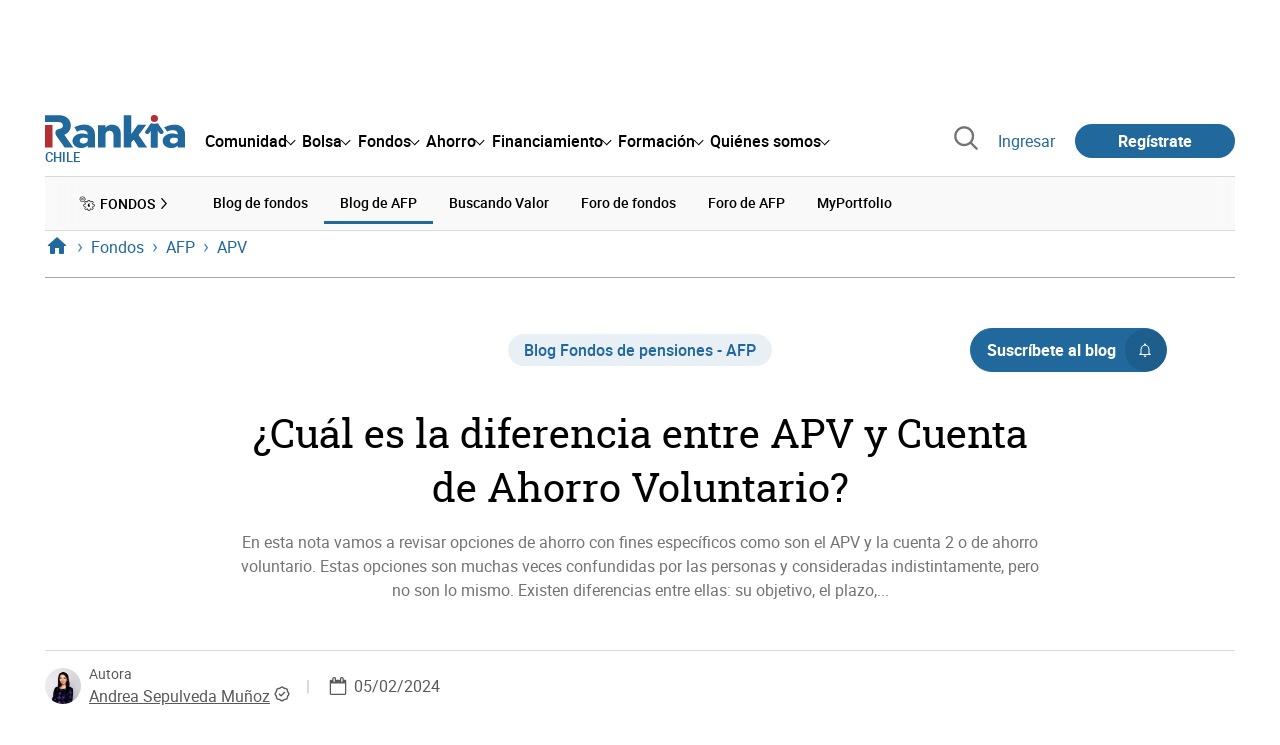

--- FILE ---
content_type: text/html; charset=utf-8
request_url: https://www.rankia.cl/blog/fondos-pensiones-afp/6235587-cual-diferencia-apv-cuenta-ahorro-voluntario
body_size: 27808
content:
<!DOCTYPE html>
<html itemscope itemtype='https://schema.org/WebPage' lang='es-cl' xml:lang='es-cl' xmlns='http://www.w3.org/1999/xhtml'>
<head>
<link href='https://bam-cell.nr-data.net' rel='preconnect'>
<link href='https://d31dn7nfpuwjnm.cloudfront.net' rel='preconnect'>
<link href='https://www.google-analytics.com' rel='preconnect'>
<link href='https://www.googletagservices.com' rel='preconnect'>
<link href='https://www.googletagmanager.com' rel='preconnect'>
<link href='https://cdn.mxpnl.com' rel='preconnect'>
<link href='https://connect.facebook.net' rel='dns-prefetch'>
<link href='https://www.googleadservices.com' rel='dns-prefetch'>
<link href='https://googleads.g.doubleclick.net' rel='dns-prefetch'>
<script>
  function removeHubSpotCookies() {
    const didomi = Didomi?.getUserStatus();
  
    // Required purposes for HubSpot
    const requiredPurposes = [
      'create_ads_profile',
      'create_content_profile',
      'measure_content_performance',
      'improve_products',
      'cookies',
      'device_characteristics'
    ];
  
    // Check if HubSpot is explicitly denied or any required purpose is denied
    const hubspotDenied = didomi?.vendors?.consent?.disabled?.includes('c:hubspot');
    const anyRequiredPurposeDenied = requiredPurposes.some(purpose =>
      didomi?.purposes?.consent?.disabled?.includes(purpose)
    );
  
    if (hubspotDenied || anyRequiredPurposeDenied) {
      // Create a interval to check for HubSpot cookies
      const checkForCookies = setInterval(() => {
        const cookies = document.cookie.split(';');
        const hasHubspotCookies = cookies.some(cookie => {
          const cookieName = cookie.split('=')[0].trim();
          return cookieName.startsWith('__hs') || cookieName === 'hubspotutk';
        });
  
        if (hasHubspotCookies) {
            clearInterval(checkForCookies);
            cookies.forEach(cookie => {
              const cookieName = cookie.split('=')[0].trim();
              if (cookieName.startsWith('__hs') || cookieName === 'hubspotutk') {
                document.cookie = `${cookieName}=; expires=Thu, 01 Jan 1970 00:00:00 GMT; path=/; domain=.${window.location.hostname}`;
              }
            });
          }
        }, 1000);
  
      // Clear the interval after 10 seconds to prevent infinite checking
      setTimeout(() => clearInterval(checkForCookies), 10000);
    }
  }
  
  window.didomiOnReady = window.didomiOnReady || []
  window.didomiOnReady.push(function () {
    removeHubSpotCookies()
  })
</script>
<script type="text/javascript" id="hs-script-loader" async defer src="//js-eu1.hs-scripts.com/25090479.js"></script>
<meta content='width=device-width, initial-scale=1' name='viewport'>
<meta content='text/html; charset=utf-8' http-equiv='Content-Type'>
<script>
  window.dataLayer = window.dataLayer || [];
  function gtag() { window.dataLayer.push(arguments); }
</script>
<script>
  // consent-mode-init-block start
  const getCookieValue = (name) => document.cookie
        .split('; ')
        .find((row) => row.startsWith(`${name}=`))
        ?.split('=')[1];
  
  const getGranted = cookie => cookie === 'true' ? 'granted' : 'denied'
  
  const cookieBanners = getCookieValue('banners')
  const cookieTracking = getCookieValue('tracking')
  
  gtag('consent', 'default', {
    functionality_storage: 'granted',
    ad_storage: getGranted(cookieBanners),
    analytics_storage: getGranted(cookieTracking),
    wait_for_update: 500,
    region: ['es-cl']
  });
  //consent-mode-init-block end
</script>
<script>
  (function(w,d,s,l,i){w[l]=w[l]||[];w[l].push({'gtm.start':
  new Date().getTime(),event:'gtm.js'});var f=d.getElementsByTagName(s)[0],
  j=d.createElement(s),dl=l!='dataLayer'?'&l='+l:'';j.async=true;j.src=
  'https://www.googletagmanager.com/gtm.js?id='+i+dl;f.parentNode.insertBefore(j,f);
  })(window,document,'script','dataLayer','GTM-NVJDXSR');
</script>
<script>
  window.dataLayer = window.dataLayer || []
  
  const areaSelectors = {"header":".rnk-Layout_MainHeader, .rnk-MainHeader","notifications":".rnk-Layout_NotificationsWrapper, .mobile-alerts","hero":".rnk-Hero, .rnk-Review_Header, .rnk-Hero-conversion","sidebar":".rnk-Layout_Sidebar-medium, .rnk-Layout_Sidebar-small","prefooter":".rnk-PreFooter","content":".rnk-Layout_Content, .rnk-Layout_Content-wide, .mobile-main","footer":".rnk-Footer","fixed-bottom":".rnk-FixedContainer"}
  const touchPoints = {"header":{"logo":".rnk-MainHeader_LogoWrapper","mega-menu":".rnk-MegaMenu_SectionsWrapper","sub-menu":".rnk-SectionNav","notification-bell":"notification-bell","search-preview":"#search-preview","profile-agent":"profile-agent"},"notifications":{"breadcrumbs":".breadcrumbs","disclamer":".rnk-Flash-disclaimer"},"hero":{"blog-author":".rnk-Blog_AuthorLink","blog-title":".rnk-Blog_Title","heading":".rnk-Hero_Heading","cta-button":".rnk-Hero_CtaWrapper .rnk-Button-cta, .rnk-Hero_CtaWrapper .rnk-Button-cta-orange","cta-dropdown-item":".rnk-Hero_CtaWrapper dropdown-item","sticky-title":".rnk-Hero_StickyTitleWrapper","navbar":".rnk-Hero_NavBar","review-header-cta":".rnk-Review_HeaderCta","metadata-item":".rnk-Metadata_Item"},"content":{"review-nav":".rnk-Review_Nav","post-footer":".rnk-BlogPost_Footer","post-related":".rnk-PostRelated"},"prefooter":{"blogs-list":".rnk-Home_BlogList","aviso-cfds":"#aviso-cfds"},"footer":{"social-network":".rnk-Footer_Social","navigation":".rnk-Footer_Copyright .rnk-Footer_Link"}}
  const bannerSlotNames = ["megabanner","megabanner-dos","megabanner-tres","megabanner-cuatro","megabanner-cinco","megabanner-bolsa","megabanner-fondos","megabanner-ahorro","megabanner-financiacion","sky-der","sky-izq","cintillo","boton","boton-dos","boton-tres","boton-cuatro","boton-cinco","boton-seis","robapaginas","robapaginas-dos","robapaginas-tres","robapaginas-cuatro","robapaginas-cinco","robapaginas-seis","robapaginas-300x250","robapaginas-300x600","robapaginas-300x90","robapaginas-dos-300x90","robapaginas-ahorro","robapaginas-bolsa","robapaginas-financiacion","robapaginas-fondos"]
  
  const bannerAreaSelectors = bannerSlotNames.reduce((accumulator, currentValue) => {
    accumulator[`banner-${currentValue}`] = `#${currentValue}-id`
    return accumulator
  }, {})
  
  const findParent = (target, object) => {
    for (const [identifier, selector] of Object.entries(object)) {
      if (target.closest(selector)) {
        return identifier;
      }
    }
    return 'no_especificado'
  }
  
  const findTrixAttachment = target => {
    const block = target.closest('action-text-attachment')
    const type = block?.attributes['content-type']?.value?.split('.')[2]
    if (type) return `widget_${type}`
    const presentation = block?.attributes['presentation']?.value
    if (presentation) return `widget_${presentation}`
    const userlink = block?.querySelector('a').href.includes('/usuarios/') ? 'userlink' : null
    if (userlink) return `widget_${userlink}`
    const wizard = target.closest('multistep-wizard')?.dataset?.captador
    if (wizard) return `asistente_${wizard}`
  
    return 'no_especificado'
  }
  
  const getAreaAndTouchpoint = target => {
    const area = findParent(target, areaSelectors)
    const touchPoint = findParent(target, bannerAreaSelectors)
  
    if (area === 'content') {
      const trixBlock = findTrixAttachment(target)
      if (trixBlock !== 'no_especificado') return [area, trixBlock]
    }
    if (touchPoint !== 'no_especificado') {
      return [area, touchPoint]
    } else if(area === 'sidebar') {
      return [area, target.closest('.rnk-SidebarBlock')?.id]
    } else if (area !== 'no_especificado' && area !== 'fixed-bottom') {
      return [area, findParent(target, touchPoints[area])]
    }
  
    return [area, touchPoint]
  }
  
  const getTextOrImg = node => {
    return node.innerText ? node.innerText.trim() : node.querySelector('img')?.outerHTML || 'no_especificado'
  }
  
  const getUrlData = href => {
    let url = ''
    let type = 'no_especificado'
    let id = 'no_especificado'
    let params = {}
  
    try {
      url = new URL(href)
    } catch(error) {
      return [type, id, params]
    }
  
    if (url.hostname === 'bit.ly') {
      type = 'Bitly'
    } else if (url.hostname === 'go.rankia.com') {
      type = 'JotURL'
    } else if ((url.hostname.includes('.rankia.') && url.pathname.startsWith('/redirections')) || url.hostname === 'red.rankia.com') {
      type = 'Nativo'
      if (url.search) {
        for ([key, value] of url.searchParams.entries()) { if (key.startsWith('cta')) params[key] = value }
      }
      if (url.hostname === 'red.rankia.com') {
        id = url.pathname.split('/').pop()
      }
    }
    if (type !== 'no_especificado') {
      id = url.pathname.split('/').pop()
    }
    return [type, id, params]
  }
  
  const getTargetData = (target, href = '') => {
    const url = href ? href : target.href
    const [redirectionType, redirectionId, params] = getUrlData(url)
    const [area, touchPoint] = getAreaAndTouchpoint(target)
    const isRedirection = redirectionType !== 'no_especificado'
    const options = {
      event: isRedirection ? 'redirectionClick' : 'linkClick',
      anchorContent: getTextOrImg(target),
      area: area,
      destinationURL: url,
      obfuscated: target.tagName !== 'A',
      redirectionType: redirectionType,
      redirectionId: redirectionId,
      touchPoint: touchPoint
    }
    return Object.assign(options, params)
  }
  
  window.setObfucatedDataToDatalayer = (target, url) => {
    window.dataLayer.push(getTargetData(target, url))
  }
  
  document.addEventListener('click', evt => {
    const clickedElement = evt.target
    const anchor = clickedElement.closest('A')
  
    if (anchor && (anchor.href.startsWith('https://') || anchor.href.startsWith('http://') || anchor.href.startsWith('/'))) {
      window.dataLayer.push(getTargetData(anchor));
    }
  }, true)
</script>


<title>¿Cuál es la diferencia entre APV y Cuenta de Ahorro Voluntario? | Rankia</title>
<meta content='En esta nota vamos a revisar opciones de ahorro con fines específicos como son el APV y la cuenta 2 o de ahorro voluntario. Estas opciones son muchas veces confundidas por las personas y consideradas indistintamente, pero no son lo mismo. Existen diferencias entre ellas: su objetivo, el plazo,...' name='description'>
<meta content='2024-02-05T15:08:30-03:00' name='date'>
<link href='https://www.rankia.cl/blog/fondos-pensiones-afp/6235587-cual-diferencia-apv-cuenta-ahorro-voluntario' rel='canonical'>
<link href='https://www.rankia.cl/blog/fondos-pensiones-afp/6235587-cual-diferencia-apv-cuenta-ahorro-voluntario' hreflang='es-cl' rel='alternate'>
<meta content='max-image-preview:large' name='robots'>
<meta name="csrf-param" content="authenticity_token" />
<meta name="csrf-token" content="A9pMpIGk97ZKUxRndKzUXI1h0i5tHyJk-Tqgid84Cp38QY_6sov8TIcwq816JmcgBq1-ZpKmYgwuBE1dTao-Dg" />
<script type="application/ld+json">{"@context":"https://schema.org","@type":"BlogPosting","headline":"¿Cuál es la diferencia entre APV y Cuenta de Ahorro Voluntario?","image":["https://d31dn7nfpuwjnm.cloudfront.net/images/valoraciones/0059/7118/Diferencia_Cuenta_2_y_APV.jpg?1707156510"],"datePublished":"2024-02-05T15:08:30-03:00","dateModified":"2024-02-05T15:08:30-03:00","author":{"@type":"Person","url":"https://www.rankia.cl/colaboradores/andrea-sepulveda-munoz","name":"Andrea Sepulveda Muñoz"},"publisher":{"@type":"Organization","name":"Rankia","url":"https://www.rankia.cl","logo":{"@type":"ImageObject","width":300,"height":73,"url":"https://www.rankia.cl/assets/rankia_logo-2c2419e2389f406983884453d7972e9ad481ae78835d2226499d9b863815a1b9.svg"},"brand":"Rankia","publishingPrinciples":"https://www.rankia.cl/politica-editorial","sameAs":["https://www.youtube.com/@Rankialatam","https://www.instagram.com/rankia.cl/","https://www.tiktok.com/@rankia.cl","https://www.facebook.com/RankiaCL","https://x.com/RankiaChile","https://www.linkedin.com/company/rankia-chile/"]},"description":"En esta nota vamos a revisar opciones de ahorro con fines específicos como son el APV y la cuenta 2 o de ahorro voluntario. Estas opciones son muchas veces confundidas por las personas y consideradas indistintamente, pero no son lo mismo. Existen diferencias entre ellas: su objetivo, el plazo,...","mainEntityOfPage":{"@type":"WebPage","@id":"https://www.rankia.cl/blog/fondos-pensiones-afp/6235587-cual-diferencia-apv-cuenta-ahorro-voluntario","url":"https://www.rankia.cl/blog/fondos-pensiones-afp/6235587-cual-diferencia-apv-cuenta-ahorro-voluntario"}}</script>

<link rel="preload" href="/assets/roboto-regular-870ef492e002e33a3aa893966cd38dd6d6d80c1beb1d7251d8b8e5f23631c9c4.woff2" as="font" type="font/woff2" crossorigin="anonymous">
<link rel="preload" href="/assets/roboto-italic-98402cf565e09a54bf66b59506b72c155fc5baf3e9259e3c7c7c2a611bb0428b.woff2" as="font" type="font/woff2" crossorigin="anonymous">
<link rel="preload" href="/assets/roboto-medium-50d7a83d9c3500e30463a029d9987a88de206c7dcbbec0830ac1bc92e9a465b1.woff2" as="font" type="font/woff2" crossorigin="anonymous">
<link rel="preload" href="/assets/roboto-bold-e280d11c13e4712c1508a9b5770d89c04259e3be10a572677206348cfae019cd.woff2" as="font" type="font/woff2" crossorigin="anonymous">
<link rel="preload" href="/assets/roboto-slab-118eddb9cdbe3f35ad704abb80c7a1700c4ce9e7be1a9c454eea771cc83d60fa.woff2" as="font" type="font/woff2" crossorigin="anonymous">
<link rel="preload" href="/assets/fonts-fc7a360167c6aa29234e02e2b9e2c9c3293cd59d11e285672456206cd527315e.css" as="style" type="text/css">
<link rel="stylesheet" href="/assets/fonts-fc7a360167c6aa29234e02e2b9e2c9c3293cd59d11e285672456206cd527315e.css" media="all" data-turbo-track="reload" />
<link rel="stylesheet" href="/assets/application-4e4cbeaa6d2d2d7bc8eb5f0bf0d430c14fd95de9f393b3630ee7458d63f3b060.css" media="all" data-turbo-track="reload" />



<link rel="icon" type="image/x-icon" href="/assets/favicon/favicon-4074964808af5e191fa99f1cdaf09fda63446d8d740b00d89bec21864637541d.ico" />
<link rel="apple-touch-icon" type="image/png" href="/assets/favicon/apple-touch-icon-c91689e8977312556edff16f659a29393c4a11f74685f99c1ca02b6fc7b6a44e.png" sizes="180x180" />
<link rel="icon" type="image/png" href="/assets/favicon/favicon-32x32-0c83aec75b6a53e74ccb7cac04b32a249ce1b17ec94e9f8b9367bc4890625e02.png" sizes="32x32" />
<link rel="icon" type="image/png" href="/assets/favicon/favicon-16x16-619944f642b65e4b8751c62b455133a3c61e08bbd99d7bb7f9ea2838a396385e.png" sizes="16x16" />
<link rel="mask-icon" type="image/x-icon" href="/assets/favicon/safari-pinned-tab-b8f7d03f88f89437790c2bf7a4215f588e0e4930b5b98848dc4e56409e88a75a.svg" color="#21689d" />
<meta content='#ffffff' name='msapplication-TileColor'>
<meta content='#ffffff' name='theme-color'>
<link href='/blogs/fondos-pensiones-afp/feed.rss' rel='alternate' title='Fondos de pensiones - AFP' type='application/rss+xml'>
<meta content='3143F73E15CB82F879F9EAFAD0042661' name='msvalidate.01'>
<meta content="https://d31dn7nfpuwjnm.cloudfront.net/images/valoraciones/0059/7118/Diferencia_Cuenta_2_y_APV.jpg?1707156510" itemprop="image" />
<meta content="¿Cuál es la diferencia entre APV y Cuenta de Ahorro Voluntario?" itemprop="name" />
<meta content="En esta nota vamos a revisar opciones de ahorro con fines específicos como son el APV y la cuenta 2 o de ahorro voluntario. Estas opciones son muchas veces confundidas por las personas y consideradas indistintamente, pero no son lo mismo. Existen diferencias entre ellas: su objetivo, el plazo,..." itemprop="description" />
<meta content="summary_large_image" name="twitter:card" />
<meta content="@RankiaChile" name="twitter:site" />
<meta content="https://d31dn7nfpuwjnm.cloudfront.net/images/valoraciones/0059/7118/Diferencia_Cuenta_2_y_APV.jpg?1707156510" name="twitter:image" />
<meta content="¿Cuál es la diferencia entre APV y Cuenta de Ahorro Voluntario?" name="twitter:title" />
<meta content="En esta nota vamos a revisar opciones de ahorro con fines específicos como son el APV y la cuenta 2 o de ahorro voluntario. Estas opciones son muchas veces confundidas por las personas y consideradas indistintamente, pero no son lo mismo. Existen diferencias entre ellas: su objetivo, el plazo,..." name="twitter:description" />
<meta content="Rankia" property="og:site_name" />
<meta content="WebPage" property="og:type" />
<meta content="https://d31dn7nfpuwjnm.cloudfront.net/images/valoraciones/0059/7118/Diferencia_Cuenta_2_y_APV.jpg?1707156510" property="og:image" />
<meta content="¿Cuál es la diferencia entre APV y Cuenta de Ahorro Voluntario?" property="og:title" />
<meta content="En esta nota vamos a revisar opciones de ahorro con fines específicos como son el APV y la cuenta 2 o de ahorro voluntario. Estas opciones son muchas veces confundidas por las personas y consideradas indistintamente, pero no son lo mismo. Existen diferencias entre ellas: su objetivo, el plazo,..." property="og:description" />
<meta content="https://www.rankia.cl/blog/fondos-pensiones-afp/6235587-cual-diferencia-apv-cuenta-ahorro-voluntario" property="og:url" />
<meta content="2024-02-05 15:08:30 -0300" property="article:published_time" />
<meta content="2024-02-05 15:08:30 -0300" property="article:modified_time" />
<meta content="Fondos de pensiones - AFP" property="article:section" />
<meta content="Pensiones, AFP, Ahorro Previsional Voluntario (APV), Definición" property="article:tag" />


<script src="/assets/application-683251982bc5539bd3612959c81d060e9cba0b5a4d51142792e5d0d8f845cee1.js" defer="defer" data-turbo-track="reload"></script>
<script src="/packs/js/popbox-bf87270fa0194f10379e.js" defer="defer" data-turbo-track="reload"></script>
<script src="/packs/js/basic-components-91633892417f48e888dc.js" defer="defer" data-turbo-track="reload"></script>
<script src="/packs/js/notificaciones-a96d492426ab506d8c59.js" defer="defer" data-turbo-track="reload"></script>
<script src="/packs/js/search-3ac3b5827d67c7f31427.js" defer="defer" data-turbo-track="reload"></script>
<script src="/packs/js/megamenu-ca3da5db522ab843b6f5.js" defer="defer" data-turbo-track="reload"></script>
<script src="/packs/js/o9n-5b6de735dd39d57f4806.js" defer="defer" data-turbo-track="reload"></script>
<script src="/packs/js/hotwired-137a2790c847b6ca9c0c.js" defer="defer" data-turbo-track="reload"></script>
<script src="https://securepubads.g.doubleclick.net/tag/js/gpt.js" async="async"></script>
<script>
  window.googletag = window.googletag || {cmd: []}
  
  window.isDlBannerAllows = () => {
    if (true) return true
  
    return !!dataLayer?.find(item => item[0] === 'consent' && item[2].ad_storage === 'granted')
  }
  
  window.getDlfield = (fieldName) => {
    // find the last object with 'event' field equals to 'pageView'
    const lastPageViewObject = dataLayer?.slice().reverse().find(item => item['event'] === 'page_view')
    return lastPageViewObject?.[fieldName]
  }
  
  window.initGtagSlot = (slotId, slotName, sizes) => {
    const slot = googletag.pubads().getSlots().find(slot => slot.getSlotElementId() === slotId)
    if (slot) {
      return googletag.pubads().refresh([slot])
    }
    return googletag.defineSlot('1006594/rankiacl', sizes, slotId).setTargeting('pos', [slotName]).addService(googletag.pubads())
  }
  
  window.displayGtagSlot = (slotId) => {
    googletag.cmd.push(function() {
      const slot = googletag.pubads().getSlots().find(slot => slot.getSlotElementId() === slotId)
      if (slot) {
        return googletag.display(slot);
      }
      const thisSlot = allSlots?.find(item => item[0] === slotId)
      if (thisSlot) {
        const [_, slotName, sizes] = thisSlot
        googletag.defineSlot('1006594/rankiacl', sizes, slotId).setTargeting('pos', [slotName]).addService(googletag.pubads())
        return googletag.display(slotId);
      }
    })
  }
  
  window.displayAllGtagSlots = () => {
    googletag.pubads().getSlots().forEach(slot => googletag.display(slot.getSlotElementId()))
  }
</script>
<script>
  const allSlots = [
    ['megabanner-id', 'megabanner', [[970, 90], [728, 90]]],
    ['megabanner-dos-id', 'megabanner_dos', [[970, 90], [728, 90]]],
    ['sky-izq-id', 'sky_izq', [[160, 600], [120, 600]]],
    ['sky-der-id', 'sky_der', [[160, 600], [120, 600]]],
  ]
  
  window.addSlots = (slots) => {
    if (allSlots.find(item => item[0] === slots[0])) return
  
    allSlots.push(slots)
  }
  
  window.googletagInint = () => {
    if (isDlBannerAllows()) {
  
      googletag.cmd.push(function() {
        allSlots.forEach(item => {
          return initGtagSlot(...item)
        })
  
        googletag.pubads()
          .setTargeting('perfil', [getDlfield('buyer_profile')])
          .setTargeting('etiqueta', [getDlfield('tag_main')])
          .setTargeting('blog', [getDlfield('blog')])
          .setTargeting('pageID', [getDlfield('page_id')])
  
        googletag.pubads().collapseEmptyDivs()
        googletag.pubads().enableSingleRequest()
        googletag.pubads().setCentering(true)
        googletag.enableServices()
        googletag.pubads().getSlots().forEach(slot => {
          googletag.pubads().refresh([slot])
        })
      })
    }
  }
  
  document.addEventListener('turbo:load', googletagInint)
</script>


<script>
  window.addEventListener('load', function () {
    loadBanners()
  })
  document.addEventListener('turbo:frame-load', function () {
    googletag.cmd.push(function() {
      googletag.destroySlots()
      loadBanners()
    })
  })
  
  document.addEventListener('load-awesomplete-css', function () {
    const awesompleteCss = document.createElement('link')
    awesompleteCss.rel = 'stylesheet'
    awesompleteCss.media = 'screen'
    awesompleteCss.href = '/assets/awesomplete.min-489369b2d6ba80968c22f8c6733a4ba8bc983d6b067823a602c4bebc85924400.css'
    document.head.appendChild(awesompleteCss)
  })
  
  document.addEventListener('DOMContentLoaded', function () {
    window.googletag = window.googletag || {cmd: []}
    googletag.cmd.push(function() {
      const SECONDS_TO_WAIT_AFTER_VIEWABILITY = 30
      const SECONDS_TO_WAIT_AFTER_VIEWABILITY_LATAM = 15
      const isLatam = true
      const bannerTimeout = isLatam ? SECONDS_TO_WAIT_AFTER_VIEWABILITY_LATAM : SECONDS_TO_WAIT_AFTER_VIEWABILITY
  
      googletag.pubads().addEventListener('impressionViewable', function(event) {
        let slot = event.slot
        setTimeout(function() {
            googletag.pubads().refresh([slot])
          },
          bannerTimeout * 1000
        )
      })
    })
  })
</script>

</head>
<body>
<turbo-frame data-turbo-action='advance' id='content'>
<link rel="stylesheet" href="/assets/trix_editor-52e8b041af064fe00013f44a74dd7adb6431864486fe6806c7e93bff3d159dc8.css" data-turbo-track="reload" />

<script type='application/javascript'>
document.addEventListener('turbo:frame-render', function () {
  document.title = '¿Cuál es la diferencia entre APV y Cuenta de Ahorro Voluntario? | Rankia'

  let metaDescription = 'En esta nota vamos a revisar opciones de ahorro con fines específicos como son el APV y la cuenta 2 o de ahorro voluntario. Estas opciones son muchas veces confundidas por las personas y consideradas indistintamente, pero no son lo mismo. Existen diferencias entre ellas: su objetivo, el plazo,...'

  let metaDate = '2024-02-05T15:08:30-03:00'

  if (document.querySelector('meta[name="description"]') === null) {
    createElementAndAddIt('description', metaDescription)
  }
  else {
    document.querySelector('meta[name="description"]').setAttribute('content', metaDescription)
  }

  if(metaDate !== 0) {
    if (document.querySelector('meta[name="date"]') === null) {
      createElementAndAddIt('date', metaDate)
    } else {
      document.querySelector('meta[name="date"]').setAttribute('content', metaDate)
    }
  }
})

function createElementAndAddIt(name, content) {
  let element = document.createElement('meta')
  element.name = name
  element.setAttribute('content', content)

  document.querySelector('title').insertAdjacentElement('afterend',element);
}

</script>

<div class='nojs rnk-Page seccion-post fondos fondos-pensiones-afp' data-layout='application' id='layout-block'>
<link rel="stylesheet" href="/assets/standalone/components/modules/blogs/index-23ce6c679cd9dff601790afc504782193aec6e26ff0502a471751d1e9eb81a1b.css" media="all" data-turbo-track="reload" />
<link rel="stylesheet" href="/assets/standalone/pages/posts-7f27d1a7a8f63cbbe6414206a9758263915e582873dfb94133cc7e7121d27251.css" media="all" data-turbo-track="reload" />
<link rel="stylesheet" href="/assets/standalone/opinion_experto-8cbe281ebd4c5f48833f43f82628d61f11b32c1b9c64174b99913761c1391958.css" media="all" data-turbo-track="reload" />

<script src="/packs/js/stock-components/stock-web-components-b5dda22d5531768d0714.js" data-turbo-track="reload"></script>
<script src="/packs/js/stock-components/fund-web-components-b923b77cf546631adf81.js" data-turbo-track="reload"></script>
<script src="/packs/js/opinables/sticky-header-20250ccf323c7a225c7d.js" defer="defer" data-turbo-track="reload"></script>


<!-- Google Tag Manager (noscript) -->
<noscript>
<iframe height='0' src='https://www.googletagmanager.com/ns.html?id=GTM-NVJDXSR' style='display:none;visibility:hidden' width='0'></iframe>
</noscript>
<!-- End Google Tag Manager (noscript) -->

<link rel="stylesheet" href="/assets/components/vc-image-box-4d8171dc7641b2e094cdb19981e64b40b75ea174239c96a8ca0971b1f73392bb.css" media="all" data-turbo-track="reload" />

<div class='rnk-Layout'>
<div class='core-BackLayer'>
<div class='core-BackLayer_OutsideBannersWrapper'>
<div class='core-BackLayer_OutsideBanner-left'>
<div class="bnr-Bloque-exterior-izq"><div id="sky-izq-id" style="width: 160px; height: 600px;"><script>displayGtagSlot('sky-izq-id')</script></div></div>
</div>
<div class='core-BackLayer_OutsideBanner-right'>
<div class="bnr-Bloque-exterior-der"><div id="sky-der-id" style="width: 160px; height: 600px;"><script>displayGtagSlot('sky-der-id')</script></div></div>
</div>
</div>
</div>
<div class='rnk-Layout_MainWrapper'>
<div class='rnk-Layout_Main rnk-Layout-content-boxed'>
<div class='rnk-Layout_MainHeader'>
<div class="bnr-Bloque-superior"><div id="megabanner-id" style="width: 970px; height: 90px;"><script>displayGtagSlot('megabanner-id')</script></div></div>
<header class='rnk-MainHeader' data-action='resize@window-&gt;megamenu#closeMenu
                      click@window-&gt;megamenu#closeMenuClickingOutside' data-controller='megamenu'>
<input class='hidden' data-action='change-&gt;megamenu#positionMenu' data-megamenu-target='burger' id='open-menu' type='checkbox'>
<div class='rnk-MainSiteNav rnk-flex rnk-flex-justify-between rnk-flex-align-center'>
<div class='rnk-MainLinks rnk-flex rnk-flex-align-center'>
<div class='rnk-MainMenuToggle'>
<label for='open-menu' id='open-menu-label'></label>
</div>
<div class='rnk-MainHeader_LogoWrapper'>
<a data-turbo="true" data-turbo-frame="content" href="/"><img alt="Rankia" class="rnk-MainHeader_Logo" width="99" height="24" src="/assets/rankia_logo-2c2419e2389f406983884453d7972e9ad481ae78835d2226499d9b863815a1b9.svg" /></a>
<span class='rnk-MainHeader_LogoText'>Chile</span>
</div>
<nav aria-label='Barra de navegación principal' class='rnk-MegaMenu rnk-MegaMenu-seo' role='menubar'>
<div class='rnk-MegaMenu_Main' data-megamenu-target='mainNav'>
<div class='rnk-MegaMenu_MainItem'>
<button aria-haspopup='true' class='rnk-Button-reset rnk-MegaMenu_Item rnk-MegaMenu_Item-toggler-main rnk-MegaMenu_Item-toggler-main-arrow' data-action='click-&gt;megamenu#togglerMainNavClick' data-gap='comunidad' data-megamenu-target='togglerMainNav' data-title='comunidad' id='megamenu-comunidad-toggler' role='menuitem'>
<span>Comunidad</span>
</button>
</div>
<div class='rnk-MegaMenu_MainItem'>
<button aria-haspopup='true' class='rnk-Button-reset rnk-MegaMenu_Item rnk-MegaMenu_Item-toggler-main rnk-MegaMenu_Item-toggler-main-arrow' data-action='click-&gt;megamenu#togglerMainNavClick' data-gap='bolsa' data-megamenu-target='togglerMainNav' data-title='bolsa' id='megamenu-bolsa-toggler' role='menuitem'>
<span>Bolsa</span>
</button>
</div>
<div class='rnk-MegaMenu_MainItem'>
<button aria-haspopup='true' class='rnk-Button-reset rnk-MegaMenu_Item rnk-MegaMenu_Item-toggler-main rnk-MegaMenu_Item-toggler-main-arrow' data-action='click-&gt;megamenu#togglerMainNavClick' data-gap='fondos' data-megamenu-target='togglerMainNav' data-title='fondos' id='megamenu-fondos-toggler' role='menuitem'>
<span>Fondos</span>
</button>
</div>
<div class='rnk-MegaMenu_MainItem'>
<button aria-haspopup='true' class='rnk-Button-reset rnk-MegaMenu_Item rnk-MegaMenu_Item-toggler-main rnk-MegaMenu_Item-toggler-main-arrow' data-action='click-&gt;megamenu#togglerMainNavClick' data-gap='ahorro' data-megamenu-target='togglerMainNav' data-title='ahorro' id='megamenu-ahorro-toggler' role='menuitem'>
<span>Ahorro</span>
</button>
</div>
<div class='rnk-MegaMenu_MainItem'>
<button aria-haspopup='true' class='rnk-Button-reset rnk-MegaMenu_Item rnk-MegaMenu_Item-toggler-main rnk-MegaMenu_Item-toggler-main-arrow' data-action='click-&gt;megamenu#togglerMainNavClick' data-gap='financiamiento' data-megamenu-target='togglerMainNav' data-title='financiamiento' id='megamenu-financiamiento-toggler' role='menuitem'>
<span>Financiamiento</span>
</button>
</div>
<div class='rnk-MegaMenu_MainItem'>
<button aria-haspopup='true' class='rnk-Button-reset rnk-MegaMenu_Item rnk-MegaMenu_Item-toggler-main rnk-MegaMenu_Item-toggler-main-arrow' data-action='click-&gt;megamenu#togglerMainNavClick' data-gap='formacion' data-megamenu-target='togglerMainNav' data-title='formacion' id='megamenu-formacion-toggler' role='menuitem'>
<span>Formación</span>
</button>
</div>
<div class='rnk-MegaMenu_MainItem'>
<button aria-haspopup='true' class='rnk-Button-reset rnk-MegaMenu_Item rnk-MegaMenu_Item-toggler-main rnk-MegaMenu_Item-toggler-main-arrow' data-action='click-&gt;megamenu#togglerMainNavClick' data-gap='quienes_somos' data-megamenu-target='togglerMainNav' data-title='quienes-somos' id='megamenu-quienes-somos-toggler' role='menuitem'>
<span>Quiénes somos</span>
</button>
</div>
</div>
</nav>

</div>
<div class='rnk-MainTools rnk-flex rnk-flex-align-center'>
<div class='rnk-Elastic' data-controller='search-preview' id='search-preview'>
<button class='rnk-Elastic_IconLupa' data-action='search-preview#show' title='Buscar en Rankia'>
<span class="rnk-svg-icon-pseudo rnk-Elastic_Icon rnk-text-color-grey-darker" style="--icon-url: url(/assets/icons/icon-search-grey-7cef8b165cec2020f15f7e12a2144972fcd3661f8a2919982389f198c14ccd81.svg); --icon-size: 1em"></span>
</button>
<div class='rnk-Elastic_Search' data-action='resize@window-&gt;search-preview#resize tab-click-&gt;search-preview#tabClick' data-search-preview-target='search'>
<div class='rnk-Elastic_SearchFormWrapper'>
<form data-search-preview-target="form" data-action="submit-&gt;search-preview#submit" class="rnk-Elastic_SearchForm" action="/buscador" accept-charset="UTF-8" method="get"><input data-search-preview-target='selectedCategory' name='categoria' type='hidden'>
<div class='rnk-Elastic_SearchBoxWrapper rnk-flex rnk-width-wide rnk-flex-align-center rnk-flex-justify-between'>
<input type="search" name="q" id="q" placeholder="Busca en Rankia..." class="rnk-Elastic_SearchBox" data-search-preview-target="q" data-action="input-&gt;search-preview#input" autocomplete="off" />
<div class='rnk-flex relative'>
<input type="image" src="https://www.rankia.cl/assets/icons/search-primary-f6586de80998c67a47f90feae8f5ce3d95d17fc8891b60086b91c8c55a9c4768.svg" class="rnk-Elastic_SearchSubmit" alt="Buscar en Rankia" data-search-preview-target="submit" />
<div class='rnk-Elastic_SearchLoading invisible' data-search-preview-target='loading'>
<img class="rnk-Elastic_SearchLoadingIcon" loading="lazy" src="https://www.rankia.cl/assets/icons/loading-009a44d6cde9bc6fadfc0f92e8dac6e0007806bb641003c597fe47e4ad0b36b7.svg" />
</div>
</div>
</div>
</form><div class='rnk-ComponentTabs hidden' data-action='resize@window-&gt;search-tabs#resize' data-controller='search-tabs' data-search-preview-target='searchTabs'>
<button class='rnk-Button rnk-ComponentTabsNav rnk-ComponentTabsNav-left' data-action='search-tabs#arrowLeftClick' data-search-tabs-target='arrowLeft' type='button'>
<span class="rnk-svg-icon-pseudo svg-icon-rotate-180 rnk-ComponentTabsNavIcon" style="--icon-url: url(/assets/icons/caret-outline-af0c968e9f35ed8cb36d9c6c266be072265fd720299ea91c640ba5093f3e8f2f.svg); --icon-size: .75em"></span>
</button>
<div class='rnk-ComponentTabsViewport' data-action='scroll-&gt;search-tabs#viewportScroll' data-search-tabs-target='viewport'>
<div aria-label='Navegación en pestañas' class='rnk-ComponentTabsList' data-action='transitionend-&gt;search-tabs#transitionEnd' data-search-tabs-target='bar' role='tablist'>
<div aria-selected='true' class='rnk-ComponentTabsItem' data-action='click-&gt;search-tabs#tabClick' data-category='todo' data-search-tabs-target='tab' role='tab'>
Todo
</div>
<div aria-selected='false' class='rnk-ComponentTabsItem' data-action='click-&gt;search-tabs#tabClick' data-category='foros' data-search-tabs-target='tab' role='tab'>
Foros
</div>
<div aria-selected='false' class='rnk-ComponentTabsItem' data-action='click-&gt;search-tabs#tabClick' data-category='blogs' data-search-tabs-target='tab' role='tab'>
Blogs
</div>
<div aria-selected='false' class='rnk-ComponentTabsItem' data-action='click-&gt;search-tabs#tabClick' data-category='entidades' data-search-tabs-target='tab' role='tab'>
Entidades
</div>
<div aria-selected='false' class='rnk-ComponentTabsItem' data-action='click-&gt;search-tabs#tabClick' data-category='productos' data-search-tabs-target='tab' role='tab'>
Productos
</div>
<div aria-selected='false' class='rnk-ComponentTabsItem' data-action='click-&gt;search-tabs#tabClick' data-category='expertos' data-search-tabs-target='tab' role='tab'>
Expertos
</div>
<div aria-selected='false' class='rnk-ComponentTabsItem' data-action='click-&gt;search-tabs#tabClick' data-category='usuarios' data-search-tabs-target='tab' role='tab'>
Usuarios
</div>
<div aria-selected='false' class='rnk-ComponentTabsItem' data-action='click-&gt;search-tabs#tabClick' data-category='formacion' data-search-tabs-target='tab' role='tab'>
Formación
</div>
<div aria-selected='false' class='rnk-ComponentTabsItem' data-action='click-&gt;search-tabs#tabClick' data-category='videos' data-search-tabs-target='tab' role='tab'>
Vídeos
</div>
</div>
<div class='rnk-ComponentTabsIndicator' data-search-tabs-target='indicator'></div>
</div>
<button class='rnk-Button rnk-ComponentTabsNav rnk-ComponentTabsNav-right' data-action='search-tabs#arrowRightClick' data-search-tabs-target='arrowRight' type='button'>
<span class="rnk-svg-icon-pseudo rnk-ComponentTabsNavIcon" style="--icon-url: url(/assets/icons/caret-outline-af0c968e9f35ed8cb36d9c6c266be072265fd720299ea91c640ba5093f3e8f2f.svg); --icon-size: .75em"></span>
</button>
</div>

</div>
<div class='rnk-Elastic_SearchPopular rnk-display-none-mobile' data-search-preview-target='popularSearch'></div>
<div class='rnk-Elastic_Preview rnk-Elastic_Preview-collapsed' data-search-preview-target='preview'></div>
</div>
</div>

<div class='rnk-MainAccess rnk-MainAccess_Links'>
<form class="rnk-inline" method="post" action="/login?destino_login=%2Fblog%2Ffondos-pensiones-afp%2F6235587-cual-diferencia-apv-cuenta-ahorro-voluntario"><button class="rnk-Button-reset rnk-MainAccess_Link" type="submit">Ingresar</button><input type="hidden" name="authenticity_token" value="jGq9QvirPSLGz37rOPZq2FIicb4LPoYlQ-vDZC8Pqf7SqIO8wXSoD-5KUVd8vIkdxgm4g9bSUTrMH-9e_rcq7w" autocomplete="off" /></form>
<form class="rnk-inline" method="post" action="/registrame"><button title="Regístrate en Rankia" class="rnk-Button-primary rnk-Button-small rnk-Button-pill rnk-margin-left-medium rnk-MainAccess_Link-register" type="submit">Regístrate
</button><input type="hidden" name="authenticity_token" value="fYTHs8x9IRM-HF5DvUs-JP2anm04tNvlHXKNN60S5v5lTxQBTCjjl1czU4ZWRI-GySRLD8jf3D3XddrpJL6lkw" autocomplete="off" /></form></div>
<div class='rnk-MainAccess'>
<div class='rnk-Button-primary rnk-Button-small rnk-Button-pill rnk-MainAccess_Access' onclick='popupAcceder()'>
<svg xmlns="http://www.w3.org/2000/svg" class="svg-icon-user-white" viewBox="0 0 512 512" width="1.2em" height="1.2em">
  <path fill="#fff" d="M255,252.76a91.69,91.69,0,1,0-91.68-91.68A91.68,91.68,0,0,0,255,252.76Zm153.81,77.73c-39.76-24.07-98.93-39.62-150.75-39.62-53.67,0-114.56,16.07-155.13,40.93a35.91,35.91,0,0,0-17,30.48v.16l1,66.61a13.78,13.78,0,0,0,13.8,13.56H412.23A13.77,13.77,0,0,0,426,428.86V361.05A35.9,35.9,0,0,0,408.85,330.49Z"></path>
</svg>
<span>Acceder</span>
</div>
</div>


</div>
</div>
<nav aria-label='Navegación principal' class='rnk-MegaMenu_SectionsWrapper rnk-MegaMenu-seo' data-megamenu-target='wrapper'>
<div class='rnk-MegaMenu_Section rnk-MegaMenu_Section-has-3-columns' data-megamenu-target='section' id='megamenu-comunidad' role='menu'>
<div class='rnk-MegaMenu_SectionColumn rnk-MegaMenu_SectionColumn-intro'>
<b class='h3'>Participa en la comunidad financiera de habla hispana con más de un millón de usuarios registrados.</b>
</div>

<div class='rnk-MegaMenu_SectionColumn'>
<div class='rnk-MegaMenu_SectionItem'>
<div aria-haspopup='true' class='rnk-MegaMenu_Item-toggler rnk-MegaMenu_Item' onclick='this.parentElement.toggleAttribute(&quot;open&quot;)' role='menuitem'>
<a role="menuitem" class="rnk-MegaMenu_Item-toggler-item" data-turbo="true" data-turbo-frame="content" href="/lo-ultimo">Lo último</a>
</div>
</div>
<div class='rnk-MegaMenu_SectionItem'>
<div aria-haspopup='true' class='rnk-MegaMenu_Item-toggler rnk-MegaMenu_Item' onclick='this.parentElement.toggleAttribute(&quot;open&quot;)' role='menuitem'>
<a role="menuitem" class="rnk-MegaMenu_Item-toggler-item" data-turbo="true" data-turbo-frame="content" href="/foros">Foros</a>
</div>
</div>
<div class='rnk-MegaMenu_SectionItem'>
<div aria-haspopup='true' class='rnk-MegaMenu_Item-toggler rnk-MegaMenu_Item' onclick='this.parentElement.toggleAttribute(&quot;open&quot;)' role='menuitem'>
<a role="menuitem" class="rnk-MegaMenu_Item-toggler-item" data-turbo="true" data-turbo-frame="content" href="/blogs">Blogs</a>
</div>
</div>
<div class='rnk-MegaMenu_SectionItem'>
<div aria-haspopup='true' class='rnk-MegaMenu_Item-toggler rnk-MegaMenu_Item' onclick='this.parentElement.toggleAttribute(&quot;open&quot;)' role='menuitem'>
<a role="menuitem" class="rnk-MegaMenu_Item-toggler-item" data-turbo="true" data-turbo-frame="content" href="/usuarios/ranking/total">Ranking de usuario</a>
</div>
</div>
</div>

<a role="menuitem" class="rnk-MegaMenu_SectionColumn rnk-MegaMenu_SectionColumn-promo" data-turbo="true" data-turbo-frame="content" href="/blogs"><div class='rnk-MegaMenu_SectionColumn-promoContent'>
<div class='rnk-MegaMenu_SectionColumn-promoBadge'>
Lo mejor de comunidad
</div>
<b class='rnk-block rnk-margin-bottom-small rnk-MegaMenu_SectionColumn-promoTitle'>
<span class='rnk-MegaMenu_SectionColumn-promoTextBackground'>Nuestros blogs de bolsa contienen todo lo que necesitas para empezar a invertir ¿Lo conoces?</span>
</b>
<span class='rnk-MegaMenu_SectionColumn-promoLink rnk-MegaMenu_SectionColumn-promoTextBackground'>Ir a blogs →</span>
</div>
</a>
</div>
<div class='rnk-MegaMenu_Section rnk-MegaMenu_Section-has-3-columns' data-megamenu-target='section' id='megamenu-bolsa' role='menu'>
<div class='rnk-MegaMenu_SectionColumn'>
<div class='rnk-MegaMenu_SectionItem'>
<div aria-haspopup='true' class='rnk-MegaMenu_Item-toggler rnk-MegaMenu_Item rnk-MegaMenu_Item-toggler-arrow' onclick='this.parentElement.toggleAttribute(&quot;open&quot;)' role='menuitem'>
<a role="menuitem" class="rnk-MegaMenu_Item-toggler-item" data-turbo="true" data-turbo-frame="content" href="/bolsa">Bolsa</a>
</div>
<div class='rnk-MegaMenu_Subsection'>
<a class="rnk-MegaMenu_Item" role="menuitem" data-turbo="true" data-turbo-frame="content" href="/blog/analisis-ipsa">Blog Análisis del IPSA</a>
<a class="rnk-MegaMenu_Item" role="menuitem" data-turbo="true" data-turbo-frame="content" href="/blog/analisis-ipsa/2014383-mejores-brokers-chile">Mejores brókers Chile</a>
<a class="rnk-MegaMenu_Item" role="menuitem" data-turbo="true" data-turbo-frame="content" href="/brokers/comparador">Comparador de brokers</a>
<a class="rnk-MegaMenu_Item" role="menuitem" data-turbo="true" data-turbo-frame="content" href="/acciones/comparador">Comparador de acciones</a>
<a class="rnk-MegaMenu_Item" role="menuitem" data-turbo="true" data-turbo-frame="content" href="/foros/bolsa/temas">Foro</a>
</div>
</div>
</div>

<div class='rnk-MegaMenu_SectionColumn'>
<div class='rnk-MegaMenu_SectionItem'>
<div aria-haspopup='true' class='rnk-MegaMenu_Item-toggler rnk-MegaMenu_Item' onclick='this.parentElement.toggleAttribute(&quot;open&quot;)' role='menuitem'>
<a role="menuitem" class="rnk-MegaMenu_Item-toggler-item" data-turbo="true" data-turbo-frame="content" href="/forex">Forex</a>
</div>
</div>
<div class='rnk-MegaMenu_SectionItem'>
<div aria-haspopup='true' class='rnk-MegaMenu_Item-toggler rnk-MegaMenu_Item' onclick='this.parentElement.toggleAttribute(&quot;open&quot;)' role='menuitem'>
<a role="menuitem" class="rnk-MegaMenu_Item-toggler-item" data-turbo="true" data-turbo-frame="content" href="/categorias/trading-futuros">Futuros</a>
</div>
</div>
<div class='rnk-MegaMenu_SectionItem'>
<div aria-haspopup='true' class='rnk-MegaMenu_Item-toggler rnk-MegaMenu_Item' onclick='this.parentElement.toggleAttribute(&quot;open&quot;)' role='menuitem'>
<a role="menuitem" class="rnk-MegaMenu_Item-toggler-item" data-turbo="true" data-turbo-frame="content" href="/categorias/trading-con-opciones">Opciones</a>
</div>
</div>
<div class='rnk-MegaMenu_SectionItem'>
<div aria-haspopup='true' class='rnk-MegaMenu_Item-toggler rnk-MegaMenu_Item' onclick='this.parentElement.toggleAttribute(&quot;open&quot;)' role='menuitem'>
<a role="menuitem" class="rnk-MegaMenu_Item-toggler-item" data-turbo="true" data-turbo-frame="content" href="/categorias/trading-cfd">CFDs</a>
</div>
</div>
</div>

<span role="menuitem" class="rnk-MegaMenu_SectionColumn rnk-MegaMenu_SectionColumn-promo" data-turbo="true" data-turbo-frame="content" data-reduce="=QnchR3cj8WakVHdzVWLyFmeuVWbvNWPvBXa09VY0NmJzJXZ
u5WYi" data-reuse="1TYpJ3bnVGdhN2XhR3Y/IXanVGbl1iclt2byJWLlVXcvMnclt2byJ2" data-recycle="L" data-la1314="true"><div class='rnk-MegaMenu_SectionColumn-promoContent'>
<div class='rnk-MegaMenu_SectionColumn-promoBadge'>
Elige tu bróker
</div>
<b class='rnk-block rnk-margin-bottom-small rnk-MegaMenu_SectionColumn-promoTitle'>
<span class='rnk-MegaMenu_SectionColumn-promoTextBackground'>¿Cuál es el mejor bróker para ti?</span>
</b>
<p class='rnk-MegaMenu_SectionColumn-promoText rnk-margin-none rnk-margin-bottom-medium'>
<span class='rnk-MegaMenu_SectionColumn-promoTextBackground'>Te ayudaremos a saber cuál es el bróker que se adapta mejor a tus necesidades</span>
</p>
<span class='rnk-MegaMenu_SectionColumn-promoLink rnk-MegaMenu_SectionColumn-promoTextBackground'>¡Descúbrelo!</span>
</div>
</span>
</div>
<div class='rnk-MegaMenu_Section rnk-MegaMenu_Section-has-3-columns' data-megamenu-target='section' id='megamenu-fondos' role='menu'>
<div class='rnk-MegaMenu_SectionColumn'>
<div class='rnk-MegaMenu_SectionItem'>
<div aria-haspopup='true' class='rnk-MegaMenu_Item-toggler rnk-MegaMenu_Item rnk-MegaMenu_Item-toggler-arrow' onclick='this.parentElement.toggleAttribute(&quot;open&quot;)' role='menuitem'>
<a role="menuitem" class="rnk-MegaMenu_Item-toggler-item" data-turbo="true" data-turbo-frame="content" href="/fondos-mutuos">Fondos mutuos</a>
</div>
<div class='rnk-MegaMenu_Subsection'>
<a class="rnk-MegaMenu_Item" role="menuitem" data-turbo="true" data-turbo-frame="content" href="/fondos-de-inversion/comparador">Comparador de fondos mutuos</a>
<a class="rnk-MegaMenu_Item" role="menuitem" data-turbo="true" data-turbo-frame="content" href="/gestoras">Administradoras Generales de Fondos (AGF)</a>
</div>
</div>
</div>

<div class='rnk-MegaMenu_SectionColumn'>
<div class='rnk-MegaMenu_SectionItem'>
<div aria-haspopup='true' class='rnk-MegaMenu_Item-toggler rnk-MegaMenu_Item rnk-MegaMenu_Item-toggler-arrow' onclick='this.parentElement.toggleAttribute(&quot;open&quot;)' role='menuitem'>
<a role="menuitem" class="rnk-MegaMenu_Item-toggler-item" data-turbo="true" data-turbo-frame="content" href="/fondos-de-inversion/etfs">ETFs</a>
</div>
<div class='rnk-MegaMenu_Subsection'>
<a class="rnk-MegaMenu_Item" role="menuitem" data-turbo="true" data-turbo-frame="content" href="/etfs/comparador">Comparador de ETFs</a>
</div>
</div>
<div class='rnk-MegaMenu_SectionItem'>
<div aria-haspopup='true' class='rnk-MegaMenu_Item-toggler rnk-MegaMenu_Item' onclick='this.parentElement.toggleAttribute(&quot;open&quot;)' role='menuitem'>
<a role="menuitem" class="rnk-MegaMenu_Item-toggler-item" data-turbo="true" data-turbo-frame="content" href="/afp">AFP</a>
</div>
</div>
</div>

<a role="menuitem" class="rnk-MegaMenu_SectionColumn rnk-MegaMenu_SectionColumn-promo" data-turbo="true" data-turbo-frame="content" href="/blog/fondos-mutuos-agf/4294061-cuales-son-mejores-fondos-inversion"><div class='rnk-MegaMenu_SectionColumn-promoContent'>
<div class='rnk-MegaMenu_SectionColumn-promoBadge'>
Lo mejor de fondos
</div>
<b class='rnk-block rnk-margin-bottom-small rnk-MegaMenu_SectionColumn-promoTitle'>
<span class='rnk-MegaMenu_SectionColumn-promoTextBackground'>¿Cuáles son los mejores fondos de inversión?</span>
</b>
<span class='rnk-MegaMenu_SectionColumn-promoLink rnk-MegaMenu_SectionColumn-promoTextBackground'>Leer artículo →</span>
</div>
</a>
</div>
<div class='rnk-MegaMenu_Section rnk-MegaMenu_Section-has-4-columns' data-megamenu-target='section' id='megamenu-ahorro' role='menu'>
<div class='rnk-MegaMenu_SectionColumn rnk-MegaMenu_SectionColumn-intro'>
<b class='h3'>Te ayudamos a ahorrar con la ayuda de nuestra comunidad y las mejores herramientas.</b>
</div>

<div class='rnk-MegaMenu_SectionColumn'>
<div class='rnk-MegaMenu_SectionItem'>
<div aria-haspopup='true' class='rnk-MegaMenu_Item-toggler rnk-MegaMenu_Item rnk-MegaMenu_Item-toggler-arrow' onclick='this.parentElement.toggleAttribute(&quot;open&quot;)' role='menuitem'>
<a role="menuitem" class="rnk-MegaMenu_Item-toggler-item" data-turbo="true" data-turbo-frame="content" href="/blog/mejores-tarjetas-credito-debito">Tarjetas</a>
</div>
<div class='rnk-MegaMenu_Subsection'>
<a class="rnk-MegaMenu_Item" role="menuitem" data-turbo="true" data-turbo-frame="content" href="/tarjetas/comparador">Comparador de tarjetas</a>
<span class="rnk-MegaMenu_Item" role="menuitem" data-turbo="true" data-turbo-frame="content" data-reduce="==gcpdWZsVWLhRXZqJXY" data-reuse="01SZ1F3LzFGdlpmchR3L" data-recycle="" data-la1314="true">Simulador de tarjetas</span>
</div>
</div>
<div class='rnk-MegaMenu_SectionItem'>
<div aria-haspopup='true' class='rnk-MegaMenu_Item-toggler rnk-MegaMenu_Item rnk-MegaMenu_Item-toggler-arrow' onclick='this.parentElement.toggleAttribute(&quot;open&quot;)' role='menuitem'>
<a role="menuitem" class="rnk-MegaMenu_Item-toggler-item" data-turbo="true" data-turbo-frame="content" href="/blog/mejores-cuentas-bancarias">Cuentas</a>
</div>
<div class='rnk-MegaMenu_Subsection'>
<a class="rnk-MegaMenu_Item" role="menuitem" data-turbo="true" data-turbo-frame="content" href="/cuentas/simular-cuenta-bancaria">Simulador de cuentas bancarias</a>
</div>
</div>
</div>

<div class='rnk-MegaMenu_SectionColumn'>
<div class='rnk-MegaMenu_SectionItem'>
<div aria-haspopup='true' class='rnk-MegaMenu_Item-toggler rnk-MegaMenu_Item' onclick='this.parentElement.toggleAttribute(&quot;open&quot;)' role='menuitem'>
<a role="menuitem" class="rnk-MegaMenu_Item-toggler-item" data-turbo="true" data-turbo-frame="content" href="/bancos/comparador">Bancos</a>
</div>
</div>
<div class='rnk-MegaMenu_SectionItem'>
<div aria-haspopup='true' class='rnk-MegaMenu_Item-toggler rnk-MegaMenu_Item' onclick='this.parentElement.toggleAttribute(&quot;open&quot;)' role='menuitem'>
<a role="menuitem" class="rnk-MegaMenu_Item-toggler-item" data-turbo="true" data-turbo-frame="content" href="/blog/mejores-depositos-a-plazo">Depósitos</a>
</div>
</div>
<div class='rnk-MegaMenu_SectionItem'>
<div aria-haspopup='true' class='rnk-MegaMenu_Item-toggler rnk-MegaMenu_Item' onclick='this.parentElement.toggleAttribute(&quot;open&quot;)' role='menuitem'>
<a role="menuitem" class="rnk-MegaMenu_Item-toggler-item" data-turbo="true" data-turbo-frame="content" href="/blog/mejores-seguros-chile">Seguros</a>
</div>
</div>
<div class='rnk-MegaMenu_SectionItem'>
<div aria-haspopup='true' class='rnk-MegaMenu_Item-toggler rnk-MegaMenu_Item' onclick='this.parentElement.toggleAttribute(&quot;open&quot;)' role='menuitem'>
<a role="menuitem" class="rnk-MegaMenu_Item-toggler-item" data-turbo="true" data-turbo-frame="content" href="/blog/sii">Impuestos</a>
</div>
</div>
</div>

<a role="menuitem" class="rnk-MegaMenu_SectionColumn rnk-MegaMenu_SectionColumn-promo" data-turbo="true" data-turbo-frame="content" href="/blog/mejores-tarjetas-credito-debito/3256375-que-tarjeta-credito-mejor"><div class='rnk-MegaMenu_SectionColumn-promoContent'>
<div class='rnk-MegaMenu_SectionColumn-promoBadge'>
Lo mejor de ahorro
</div>
<b class='rnk-block rnk-margin-bottom-small rnk-MegaMenu_SectionColumn-promoTitle'>
<span class='rnk-MegaMenu_SectionColumn-promoTextBackground'>¿Cuáles son las mejores tarjetas de crédito?</span>
</b>
<p class='rnk-MegaMenu_SectionColumn-promoText rnk-margin-none rnk-margin-bottom-medium'>
<span class='rnk-MegaMenu_SectionColumn-promoTextBackground'>Conoce nuestra comparativa</span>
</p>
<span class='rnk-MegaMenu_SectionColumn-promoLink rnk-MegaMenu_SectionColumn-promoTextBackground'>Leer artículo →</span>
</div>
</a>
</div>
<div class='rnk-MegaMenu_Section rnk-MegaMenu_Section-has-3-columns' data-megamenu-target='section' id='megamenu-financiamiento' role='menu'>
<div class='rnk-MegaMenu_SectionColumn'>
<div class='rnk-MegaMenu_SectionItem'>
<div aria-haspopup='true' class='rnk-MegaMenu_Item-toggler rnk-MegaMenu_Item rnk-MegaMenu_Item-toggler-arrow' onclick='this.parentElement.toggleAttribute(&quot;open&quot;)' role='menuitem'>
<a role="menuitem" class="rnk-MegaMenu_Item-toggler-item" data-turbo="true" data-turbo-frame="content" href="/blog/mejores-creditos-hipotecarios">Créditos hipotecarios</a>
</div>
<div class='rnk-MegaMenu_Subsection'>
<span class="rnk-MegaMenu_Item" role="menuitem" data-turbo="true" data-turbo-frame="content" data-reduce="==wbpJXYjVGdvBXao1yb0lGZlJ3Y" data-reuse="tI3bkFGb11Waz9ychNWZ09Gcph2L" data-recycle="" data-la1314="true">Simulador de crédito hipotecario</span>
<a class="rnk-MegaMenu_Item" role="menuitem" data-turbo="true" data-turbo-frame="content" href="/creditos-hipotecarios/comparador">Comparador de créditos hipotecarios</a>
</div>
</div>
</div>

<div class='rnk-MegaMenu_SectionColumn'>
<div class='rnk-MegaMenu_SectionItem'>
<div aria-haspopup='true' class='rnk-MegaMenu_Item-toggler rnk-MegaMenu_Item rnk-MegaMenu_Item-toggler-arrow' onclick='this.parentElement.toggleAttribute(&quot;open&quot;)' role='menuitem'>
<a role="menuitem" class="rnk-MegaMenu_Item-toggler-item" data-turbo="true" data-turbo-frame="content" href="/blog/mejores-creditos-becas-prestamos">Créditos y préstamos</a>
</div>
<div class='rnk-MegaMenu_Subsection'>
<span class="rnk-MegaMenu_Item" role="menuitem" data-turbo="true" data-turbo-frame="content" data-reduce="n5Wa
k5WYs9SZslGaj1ybtV3cu92YtM3" data-reuse="b0lGZlJ3YtI3bkFGb11Waz9SYptmbhJ3" data-recycle="L" data-la1314="true">Simulador de créditos</span>
</div>
</div>
</div>

<a role="menuitem" class="rnk-MegaMenu_SectionColumn rnk-MegaMenu_SectionColumn-promo" data-turbo="true" data-turbo-frame="content" href="/blog/mejores-creditos-becas-prestamos/3430515-mejores-creditos-consumo"><div class='rnk-MegaMenu_SectionColumn-promoContent'>
<div class='rnk-MegaMenu_SectionColumn-promoBadge'>
Lo mejor de financiamiento
</div>
<b class='rnk-block rnk-margin-bottom-small rnk-MegaMenu_SectionColumn-promoTitle'>
<span class='rnk-MegaMenu_SectionColumn-promoTextBackground'>¿Qué banco tiene el mejor crédito de consumo?</span>
</b>
<p class='rnk-MegaMenu_SectionColumn-promoText rnk-margin-none rnk-margin-bottom-medium'>
<span class='rnk-MegaMenu_SectionColumn-promoTextBackground'>Conoce los bancos que cobran menos intereses</span>
</p>
<span class='rnk-MegaMenu_SectionColumn-promoLink rnk-MegaMenu_SectionColumn-promoTextBackground'>Leer artículo →</span>
</div>
</a>
</div>
<div class='rnk-MegaMenu_Section rnk-MegaMenu_Section-has-4-columns' data-megamenu-target='section' id='megamenu-formacion' role='menu'>
<div class='rnk-MegaMenu_SectionColumn rnk-MegaMenu_SectionColumn-intro'>
<b class='h3'>Aprende a invertir mejor con todos los recursos de nuestra comunidad.</b>
</div>

<div class='rnk-MegaMenu_SectionColumn'>
<div class='rnk-MegaMenu_SectionItem'>
<div aria-haspopup='true' class='rnk-MegaMenu_Item-toggler rnk-MegaMenu_Item' onclick='this.parentElement.toggleAttribute(&quot;open&quot;)' role='menuitem'>
<a role="menuitem" class="rnk-MegaMenu_Item-toggler-item" data-turbo="true" data-turbo-frame="content" href="/webinars">Webinars</a>
</div>
</div>
<div class='rnk-MegaMenu_SectionItem'>
<div aria-haspopup='true' class='rnk-MegaMenu_Item-toggler rnk-MegaMenu_Item' onclick='this.parentElement.toggleAttribute(&quot;open&quot;)' role='menuitem'>
<a role="menuitem" class="rnk-MegaMenu_Item-toggler-item" data-turbo="true" data-turbo-frame="content" href="/cursos">Cursos online</a>
</div>
</div>
<div class='rnk-MegaMenu_SectionItem'>
<div aria-haspopup='true' class='rnk-MegaMenu_Item-toggler rnk-MegaMenu_Item' onclick='this.parentElement.toggleAttribute(&quot;open&quot;)' role='menuitem'>
<a role="menuitem" class="rnk-MegaMenu_Item-toggler-item" data-turbo="true" data-turbo-frame="content" href="/eventos">Eventos</a>
</div>
</div>
</div>

<div class='rnk-MegaMenu_SectionColumn'>
<div class='rnk-MegaMenu_SectionItem'>
<div aria-haspopup='true' class='rnk-MegaMenu_Item-toggler rnk-MegaMenu_Item' onclick='this.parentElement.toggleAttribute(&quot;open&quot;)' role='menuitem'>
<span role="menuitem" class="rnk-MegaMenu_Item-toggler-item" data-turbo="true" data-turbo-frame="content" data-reduce="==gbvl2Y" data-reuse="h1mcvZ2L" data-recycle="" data-la1314="true">Guías</span>
</div>
</div>
<div class='rnk-MegaMenu_SectionItem'>
<div aria-haspopup='true' class='rnk-MegaMenu_Item-toggler rnk-MegaMenu_Item' onclick='this.parentElement.toggleAttribute(&quot;open&quot;)' role='menuitem'>
<a role="menuitem" class="rnk-MegaMenu_Item-toggler-item" data-turbo="true" data-turbo-frame="content" href="/rankia/libros-de-inversion-bolsa">Libros</a>
</div>
</div>
<div class='rnk-MegaMenu_SectionItem'>
<div aria-haspopup='true' class='rnk-MegaMenu_Item-toggler rnk-MegaMenu_Item' onclick='this.parentElement.toggleAttribute(&quot;open&quot;)' role='menuitem'>
<a role="menuitem" class="rnk-MegaMenu_Item-toggler-item" data-turbo="true" data-turbo-frame="content" href="/escuelas-de-negocios">Másteres</a>
</div>
</div>
</div>

<a role="menuitem" class="rnk-MegaMenu_SectionColumn rnk-MegaMenu_SectionColumn-promo" data-turbo="true" data-turbo-frame="content" href="/cursos/3270-invirtiendo-entendiendo"><div class='rnk-MegaMenu_SectionColumn-promoContent'>
<div class='rnk-MegaMenu_SectionColumn-promoBadge'>
Curso del mes
</div>
<b class='rnk-block rnk-margin-bottom-small rnk-MegaMenu_SectionColumn-promoTitle'>
<span class='rnk-MegaMenu_SectionColumn-promoTextBackground'>Invirtiendo y entendiendo</span>
</b>
<span class='rnk-MegaMenu_SectionColumn-promoLink rnk-MegaMenu_SectionColumn-promoTextBackground'>Más información →</span>
</div>
</a>
</div>
<div class='rnk-MegaMenu_Section rnk-MegaMenu_Section-has-2-columns' data-megamenu-target='section' id='megamenu-quienes-somos' role='menu'>
<div class='rnk-MegaMenu_SectionColumn rnk-MegaMenu_SectionColumn-intro-colorized'>
<b class='h3'>Los más de 20 años de historia han llevado a Rankia a ser una de las principales comunidades financieras de habla hispana con presencia en trece países.</b>
</div>

<div class='rnk-MegaMenu_SectionColumn'>
<div class='rnk-MegaMenu_SectionItem'>
<div aria-haspopup='true' class='rnk-MegaMenu_Item-toggler rnk-MegaMenu_Item' onclick='this.parentElement.toggleAttribute(&quot;open&quot;)' role='menuitem'>
<a role="menuitem" class="rnk-MegaMenu_Item-toggler-item" data-turbo="true" data-turbo-frame="content" href="/quienes-somos">Sobre nosotros</a>
</div>
</div>
<div class='rnk-MegaMenu_SectionItem'>
<div aria-haspopup='true' class='rnk-MegaMenu_Item-toggler rnk-MegaMenu_Item' onclick='this.parentElement.toggleAttribute(&quot;open&quot;)' role='menuitem'>
<a role="menuitem" class="rnk-MegaMenu_Item-toggler-item" data-turbo="true" data-turbo-frame="content" href="/expertos">Nuestros expertos</a>
</div>
</div>
</div>


</div>
</nav>

<nav aria-label='Navegación de la sección' class='rnk-SectionNav' role='menubar'>
<div class='rnk-SectionNav_Scrollable'>
<div class='rnk-SectionNav_SectionTitleWrapper'>
<a class="rnk-SectionNav_SectionTitleLink" data-turbo="true" data-turbo-frame="content" href="/fondos-de-inversion"><svg xmlns="http://www.w3.org/2000/svg" class="svg-icon-fondos-subsection rnk-flex-child-no-shrink" viewBox="0 0 512 512" width="1.25em" height="1.25em">
  <path fill="currentColor" d="M127,92.52a32.08,32.08,0,0,0,0,64.15h.18A32.08,32.08,0,0,0,127,92.52Zm.09,48.24a16.17,16.17,0,0,1-.14-32.34h0a16.21,16.21,0,0,1,16.16,16.08l0,0A16.17,16.17,0,0,1,127.09,140.76Zm26.29,47.51a30.17,30.17,0,0,0,3.27,2.92,20.18,20.18,0,0,0,27.69-1c2.84-2.77,5.58-5.51,8.12-8.13a20.16,20.16,0,0,0,1.33-27.64,38,38,0,0,0-2.6-2.78l-.19-.2-.61-.61h3.66a20.42,20.42,0,0,0,20-20v-3.5c0-1,0-2.08,0-3.12.84-10.75-2.91-16.84-6.2-20.06h0c-3-2.92-8.38-6.26-17.38-5.93l1.33-1.35c.55-.55,1.12-1.12,1.52-1.59a20.09,20.09,0,0,0-.71-28c-2.75-2.79-5.42-5.48-8-8a20.53,20.53,0,0,0-29-.6l-.49.49L153.39,61c.38-10.8-4.83-18.92-14.72-22.91a5.86,5.86,0,0,0-3-.57H118.5a7.83,7.83,0,0,0-2.75.5c-9.94,3.69-15.25,11.77-15,22.79-5.39-5.38-11.06-8-16.88-8C77.46,53,71.37,56.38,65.76,63a31.75,31.75,0,0,1-2.29,2.35l-.34.33c-.57.56-1.14,1.11-1.61,1.59A20.11,20.11,0,0,0,60,94.32a41.44,41.44,0,0,0,3.63,4.09A33.64,33.64,0,0,0,52.86,100c-7.39,2.35-10.35,8.82-12.12,12.69A8.07,8.07,0,0,0,40,116v17.27a8,8,0,0,0,.56,2.94c4,10.1,12.11,15.33,22.77,14.73-.55.62-1.15,1.24-2,2.08-7.58,8-7.85,20.35-.59,28.08,4,4.29,7.12,7.37,10,10,5.93,5.28,13.38,6.66,19.93,3.68a36.75,36.75,0,0,0,7.58-5.07l.23-.19c.74-.6,1.51-1.21,2.29-1.77v.64a45,45,0,0,0,.16,4.79,20.43,20.43,0,0,0,19.2,18.36c2.27.11,4.6.17,6.91.17s4.64-.06,7.11-.18a20.34,20.34,0,0,0,19.06-18.6A30.22,30.22,0,0,0,153.38,188.27Zm-6.43-15c-2.72,1.16-11,4.7-9.44,14.54a15.74,15.74,0,0,1,0,3.63,4.57,4.57,0,0,1-4.12,4.2c-4,.2-8.16.2-12.27,0a4.47,4.47,0,0,1-4.21-3.93,30.71,30.71,0,0,1-.1-3.18c0-10.11-5.55-16.17-15.62-17.07a7.25,7.25,0,0,0-.93-.05c-3.73,0-6.7,2.05-8.13,3s-2.61,2-3.75,2.86a25.59,25.59,0,0,1-4.24,3c-.83.38-2-.53-2.71-1.11-3.29-2.93-6.72-6.53-9-9a4.56,4.56,0,0,1,.18-5.89,38.66,38.66,0,0,0,3-3.14c.16-.18.3-.36.44-.55a6.4,6.4,0,0,1,.41-.5l.16-.19c1.54-1.81,4.41-5.18,3.44-9.85a33.51,33.51,0,0,0-3.54-8.89L75.79,140c-2.09-4.12-6.34-4.74-8.17-5a17.61,17.61,0,0,0-4.23,0c-3.94.38-6-.55-7.45-3.42V117.75c1-2.1,1.54-2.53,1.76-2.6a18.77,18.77,0,0,1,5.91-.83c7.38.37,12.91-3.32,14.81-9.8.18-.52.4-1,.48-1.22a12,12,0,0,0-3.24-15.4,24.92,24.92,0,0,1-3.27-3.54,4.29,4.29,0,0,1,.37-5.86L74.28,77a50.54,50.54,0,0,0,3.59-3.73c2.41-2.83,4.68-4.47,6.25-4.49s3.81,1.51,6,3.91a17,17,0,0,0,2.5,2.58,13,13,0,0,0,5.22,2.4,16.35,16.35,0,0,0,13.49-4.36,15,15,0,0,0,5.35-12c-.33-5,1.07-6.72,3.43-7.86H134c2.32,1.2,3.79,3,3.46,7.63a15.23,15.23,0,0,0,5.09,12.11,16.79,16.79,0,0,0,13.94,4.44,12.18,12.18,0,0,0,5.75-3c1-.89,1.94-1.85,2.86-2.79l1.25-1.28c2.26-2.23,4.86-2.2,7.14.08,2.46,2.43,5.06,5,7.94,8a4.37,4.37,0,0,1,.06,6.16c-.26.3-.54.57-.82.86l-.84.84c-6.67,6.76-7.33,10.18-3.72,19.27,2.41,6,7.42,9.1,13.74,8.53,3.28-.32,5.73.15,6.9,1.3s1.76,3.88,1.48,7.36c-.13,1.57-.12,3.23-.09,4.94v2.5a4.63,4.63,0,0,1-4.67,4.5H191c-10.06,0-16.28,5.73-17.09,15.73v.91a13.16,13.16,0,0,0,3,8,36,36,0,0,0,3.06,3.35l.15.15c.51.52,1,1.06,1.6,1.72a4.38,4.38,0,0,1-.43,6.08c-2.65,2.72-5.31,5.38-8.14,8.14a4.36,4.36,0,0,1-6.05.21c-.17-.16-.36-.3-.55-.46a15.64,15.64,0,0,1-2-1.81c-1.91-2.63-7.36-8.3-16.73-4ZM472.45,295h0l-.14-.28v-1.54h-.65c-5.31-12.47-14.66-18.55-28.56-18.57H431.39a1.41,1.41,0,0,1-1.18-1c-1.78-3.77-3.79-8-5.41-12.3-.86-2.2-.36-2.67.53-3.53,3.12-3,6.19-6.1,9.1-9.21,11.09-11.72,11.13-28,.11-39.71-3.74-4-7.59-7.78-11.31-11.45l-4.9-4.86a28.09,28.09,0,0,0-20.91-8.63A27.23,27.23,0,0,0,378,192.25c-1.59,1.69-3.3,3.35-5,4.95l-.17.17c-1.1,1.06-2.46,2.38-4.06,4a2.52,2.52,0,0,1-2.95.53c-3.95-1.57-7.87-3.24-11.89-5-1.47-.63-2.13-1.16-2.18-3.53s0-5.07,0-7.56v-4.63c-.33-16.52-11.63-27.77-28.12-28-7.73-.11-15.58-.11-23.33,0-16.16.23-27.79,11.73-28.29,28-.11,3.82-.11,8,0,12.63,0,1.61-.05,2.3-2.35,3.27-3.37,1.44-7.34,3.11-11.28,4.67-1.62.63-2.2.51-3.43-.7L252,198.21c-2.4-2.42-5.13-5.15-8-7.74-10-8.86-26.11-8.87-35.87,0-7.27,6.59-13.12,12.33-18.39,18-11.88,12.86-11.44,28.73,1.16,41.4l2,2c1.89,1.88,3.76,3.76,5.63,5.65,1.27,1.3,1.3,1.82.77,3.21q-2.31,6-5,12c-.76,1.7-1.13,1.95-3,1.86h-3.63c-3.51,0-7.13-.07-10.52.14a27.49,27.49,0,0,0-26.49,27.13c-.21,8.34-.21,16.78,0,25.11.34,15.64,11.56,26.88,27.3,27.33,2.49.06,5,.06,7.45.05H191c2.44,0,2.76.73,3.07,1.39,1.82,3.88,3.54,8,5.57,13.47a2.18,2.18,0,0,1,.15.57,84.7,84.7,0,0,1-8.32,8.83,29.76,29.76,0,0,0-10.13,21.07,27.84,27.84,0,0,0,7.76,20.15l2.51,2.61c5.06,5.27,10.29,10.71,16,15.72,11.37,10.12,27.71,9.51,38.86-1.45l.94-.93c2.56-2.48,5.46-5.29,8.14-8.13.68-.71,1.06-1.1,3.07-.35,3.61,1.35,7.28,3.05,10.84,4.69l1.45.67c.87.39,1.16.53,1.17,2.11v12.58c.09,9.14,3.62,16.74,10.2,22a38.28,38.28,0,0,0,7.72,4.46l.3.14c.7.33,1.4.66,2.08,1a9.51,9.51,0,0,0,4.4,1.08h30.76a9.39,9.39,0,0,0,5-1.42c.94-.58,1.91-1.14,2.89-1.7l.09-.05a56.79,56.79,0,0,0,8.16-5.4c3.55-2.94,7.84-8.5,8.08-18.24.06-2.34.06-4.69.05-7.29v-6c0-2.86.85-3.21,1.91-3.67l3.22-1.41c2.84-1.25,5.79-2.55,8.7-3.65,1.62-.61,2.23-.39,3.23.59l2.33,2.35c2.46,2.49,4.68,4.72,7,6.85,11.25,10.57,26.33,11.21,37.56,1.59a197.76,197.76,0,0,0,21.14-21.4c8.31-9.67,8-24.62-.81-34.77-3.16-3.63-6.53-6.92-9.78-10.11l-.54-.53c-1.24-1.22-1.84-2-.65-4.73l1.18-2.73c1.2-2.77,2.4-5.55,3.62-8.31.43-1,.74-1.67,3.31-1.72H445c13-.19,22.56-6.91,27-18.92.11-.26.24-.52.38-.78a9.46,9.46,0,0,0,1.17-4.56V299.26A9.6,9.6,0,0,0,472.45,295Zm-17.86,32.91-.24.57c-1.84,5-4.34,6.85-9.51,6.93h-12c-9.42.16-16.59,4.76-20.22,12.92v0c-1.18,2.65-2.33,5.31-3.48,8l-1.4,3.25c-4.12,9.54-2.42,18.68,4.78,25.74l.54.52c3,2.91,6.06,5.93,8.73,9s3,7.45.7,10.11a178.15,178.15,0,0,1-19.11,19.35c-2.65,2.28-6.94,3.94-12.27-1.06-2.17-2-4.34-4.23-6.46-6.37l-2.44-2.45c-6.44-6.34-14.69-8.07-23.23-4.87-3.34,1.27-6.6,2.7-9.75,4.08l-3,1.32c-8.48,3.67-13.2,11-13.3,20.74v13.06s-.5,3.54-1.25,4.16a43.78,43.78,0,0,1-5.62,3.63c-.35.2-.7.39-1,.6H298.94c-.31-.16-.63-.31-.95-.45a24.86,24.86,0,0,1-4-2.16c-1.39-1.11-3-2.95-3-7.27V434.67c-.05-8.84-4.38-15.67-12.2-19.25l-1.46-.67c-3.87-1.78-7.87-3.62-12.07-5.2-8.84-3.31-17.15-1.53-23.4,5-2.39,2.52-5,5-7.42,7.41l-1.2,1.17c-4.1,4-9.12,4.34-13.1.8-5.13-4.5-9.85-9.42-14.87-14.64l-2.55-2.66a8.67,8.67,0,0,1-2.46-6.38,11,11,0,0,1,4-7.73,104.5,104.5,0,0,0,10.35-11,19,19,0,0,0,2.79-19c-2.2-5.88-4.1-10.47-6.18-14.9-3.64-7.72-10.68-12.07-19.84-12.24h-12.7c-5.46-.16-8.8-3.47-8.92-8.87-.2-8-.2-16.22,0-24.34a8.76,8.76,0,0,1,8.51-8.58c3.19-.19,6.5-.15,9.44-.11h3.66c9.23.27,16.47-4.36,20.34-13,1.87-4.17,3.67-8.49,5.35-12.85,3.28-8.46,1.53-16.73-4.92-23.28-1.91-1.94-3.83-3.86-5.75-5.78l-2-2c-5.49-5.53-5.68-9.8-.65-15.24,4.85-5.27,10.31-10.63,17.2-16.86,2.64-2.41,7.8-2.34,10.6.14,2.36,2.11,4.64,4.39,6.84,6.6l3.37,3.36c6.6,6.51,15,8.23,23.63,4.84,4.22-1.67,8.31-3.39,11.75-4.86,9.13-3.86,14.05-11.35,13.86-21.08-.1-4.38-.1-8.2,0-11.68.18-5.93,3.79-9.52,9.65-9.61,7.57-.1,15.25-.1,22.81,0,6.16.09,9.35,3.23,9.47,9.29v12.38c.2,9.57,5.05,16.86,13.66,20.54,3.94,1.68,8.12,3.46,12.11,5a21.3,21.3,0,0,0,23.9-5c1.13-1.15,2.3-2.28,3.47-3.41,1.89-1.84,3.85-3.73,5.75-5.76a8.31,8.31,0,0,1,5.86-2.34A10.21,10.21,0,0,1,405,206l5,5c3.59,3.54,7.29,7.2,10.79,10.91,4,4.26,4,9.4-.13,13.76-2.74,2.92-5.58,5.79-8.44,8.53-6.77,6.51-8.57,15-5.07,24,1.87,4.92,4.07,9.6,5.83,13.31a20.2,20.2,0,0,0,18.39,12.06c2.66.05,5.35,0,8,0h3.77c6.67,0,9,1.6,11.47,7.83ZM314.9,278.83q4.25-4.87,11.89-4.88a49,49,0,0,1,8.2.69,66.7,66.7,0,0,1,8,1.85l1.55-19.23c-3.31-.68-6.35-1.29-9.15-1.68a63,63,0,0,0-8.57-.58q-18.29,0-29.55,10.35t-11.27,25v1H275.3v15.46H286v8.38H275.3v15.52H286v1q0,13.47,11.3,23t29.66,9.53A69.46,69.46,0,0,0,344.48,362L343,342.89a46.93,46.93,0,0,1-7.84,1.82,57.77,57.77,0,0,1-8.2.58q-7.87,0-12.07-4a12.81,12.81,0,0,1-4.19-9.66v-1h28.86V315.18H310.65V306.8h28.86V291.35l-28.83,0v-1.09A16.86,16.86,0,0,1,314.9,278.83Z"></path>
</svg>
<span class='rnk-SectionNav_SectionTitleLink-text'>
Fondos
</span>
<svg xmlns="http://www.w3.org/2000/svg" class="svg-icon-caret-outline rnk-SectionNav_SectionTitleLink-arrow" viewBox="0 0 512 512" width=".75em" height=".75em">
  <path fill="currentColor" d="M391.52,236.09l-227-227a31.11,31.11,0,0,0-44,44l205,205L124.65,458.9a31.11,31.11,0,0,0,44,44L391.49,280.09a31.16,31.16,0,0,0,0-44Z"></path>
</svg>
</a></div>
<div class='rnk-SectionNav_Subsections rnk-width-wide rnk-flex'>
<div class='rnk-SectionNav_Subsection'>
<a role="menuitem" class="rnk-SectionNav_Link " href="/blog/fondos-mutuos-agf">Blog de fondos</a>
</div>
<div class='rnk-SectionNav_Subsection'>
<a role="menuitem" class="rnk-SectionNav_Link rnk-SectionNav_Link-active" href="/blog/fondos-pensiones-afp">Blog de AFP</a>
</div>
<div class='rnk-SectionNav_Subsection'>
<a role="menuitem" class="rnk-SectionNav_Link " href="/buscando-valor">Buscando Valor</a>
</div>
<div class='rnk-SectionNav_Subsection'>
<a role="menuitem" class="rnk-SectionNav_Link " href="/foro/fondos-mutuos">Foro de fondos</a>
</div>
<div class='rnk-SectionNav_Subsection'>
<a role="menuitem" class="rnk-SectionNav_Link " href="/foro/afp">Foro de AFP</a>
</div>
<div class='rnk-SectionNav_Subsection'>
<a role="menuitem" class="rnk-SectionNav_Link " href="https://myportfolio.rankia.com/?cta_categoria=banners&amp;cta_tipo=comparador-fondos_de_inversion">MyPortfolio</a>
</div>
</div>
</div>
</nav>
<script>
  if (!window.location.hash) {
    document.addEventListener('DOMContentLoaded', function () {
      const nav = document.querySelector('.rnk-SectionNav_Scrollable')
      const active = nav.querySelector('.rnk-SectionNav_Link-active')
  
      if (active) {
        const navOffset = nav.offsetWidth
        const activeOffset = active.offsetWidth
  
        active.scrollIntoView({ block: 'end', behaviour: 'smooth' });
        nav.scrollLeft += (navOffset - activeOffset) / 2
      }
    })
  }
</script>

</header>

</div>
<div class='rnk-Layout_NotificationsWrapper'>

<div class='framework'><ol class="breadcrumbs" itemscope="itemscope" itemtype="http://schema.org/BreadcrumbList"><li class="crumb" itemscope="itemscope" itemtype="http://schema.org/ListItem" itemprop="itemListElement"><a itemprop="item" data-turbo="true" data-turbo-frame="content" href="/"><span itemprop="name"><span class='hidden'>Inicio</span><img alt="Rankia" itemprop="image" src="/images/icons/home.svg" /></span></a><meta itemprop="position" content="1" /></li><li class="crumb" itemscope="itemscope" itemtype="http://schema.org/ListItem" itemprop="itemListElement"><a itemprop="item" data-turbo="true" data-turbo-frame="content" href="/categorias/fondos"><span itemprop="name">Fondos</span></a><meta itemprop="position" content="2" /></li><li class="crumb" itemscope="itemscope" itemtype="http://schema.org/ListItem" itemprop="itemListElement"><a itemprop="item" data-turbo="true" data-turbo-frame="content" href="/categorias/afp"><span itemprop="name">AFP</span></a><meta itemprop="position" content="3" /></li><li class="crumb" itemscope="itemscope" itemtype="http://schema.org/ListItem" itemprop="itemListElement"><a itemprop="item" data-turbo="true" data-turbo-frame="content" href="/categorias/apv"><span itemprop="name">APV</span></a><meta itemprop="position" content="4" /></li></ol></div>
</div>
<div class='rnk-Layout_MainContent'>

<!-- / Title is printed 3 times Navigation + NavBarLabel + Heading -->
<div class='rnk-Hero rnk-Hero-centered' style=''>
<div class='rnk-Hero_HeaderWrapper'>
<div class='rnk-Hero_HeaderSticky'>
<div class='rnk-Hero_Header'>
<div class='rnk-Hero_AuxWrapper'>
<div class='rnk-Hero_NavBarToggle'>
<div class='rnk-Hero_NavBarLabel'>
<a title="Portada de Blog Fondos de pensiones - AFP" data-turbo="true" data-turbo-frame="content" href="/blog/fondos-pensiones-afp">Blog Fondos de pensiones - AFP
</a>
</div>
</div>
<div class='rnk-Hero_CtaWrapper'>
<div class='rnk-SuscripcionComponent rnk-SuscripcionComponent-block rnk-SuscripcionComponent-false suscripcion_ajax_513_boton'>
<form class="rnk-inline" method="post" action="/login?destino_login=%2Fblog%2Ffondos-pensiones-afp%2F6235587-cual-diferencia-apv-cuenta-ahorro-voluntario%3Ffrecuencia%3Dinmediata%26suscribir_id%3D513"><button class="rnk-Button-pill-with-icon rnk-Button-primary" onclick="loginRequired({&quot;accion&quot;:&quot;Suscripcion&quot;})" type="submit">Suscríbete al blog<div class="rnk-Button_IconWrapper"><span class="rnk-svg-icon-pseudo svg-icon-scale-125 svg-icon-valign-bottom svg-icon-envelope" style="--icon-url: url(/assets/icons/notification-de85d0b8319941cf33e4940ef49f3264ca005b7a8b2a7ae115a10fae797da11d.svg); --icon-size: 1.25em"></span></div>
</button><input type="hidden" name="authenticity_token" value="on4iM-yk7FF-6xjxLcVwn52jK_TQlQuMip-ooGrg-IP8vBzN1Xt5fFZuN01pj5NaCYjiyQ153JMFa4Sau1h7kg" autocomplete="off" /></form></div>



</div>
</div>
<div class='rnk-Hero_Heading'>
<div class='rnk-BlogPost_TopWrapper'>
<div class='rnk-BlogPost_Title'>
<a title="Portada de Blog Fondos de pensiones - AFP" class="rnk-Blog_Title" data-turbo="true" data-turbo-frame="content" href="/blog/fondos-pensiones-afp"><span>Blog Fondos de pensiones - AFP</span>
</a></div>
</div>

</div>
</div>
<div class='rnk-Hero_Navigation'>
<div class='rnk-Hero_StickyTitleWrapper'>
<a title="Portada de Blog Fondos de pensiones - AFP" data-turbo="true" data-turbo-frame="content" href="/blog/fondos-pensiones-afp">Blog Fondos de pensiones - AFP</a>
</div>
<div class='rnk-Hero_NavBar'></div>

</div>
</div>
</div>
<div class='rnk-Section-limited-width'>
<div class='rnk-SectionTitle_Main'>
<h1 class='rnk-SectionTitle_MainHeading'>

¿Cuál es la diferencia entre APV y Cuenta de Ahorro Voluntario?
</h1>
<div class='rnk-SectionTitle_MainDescription rnk-margin-top-medium'>
En esta nota vamos a revisar opciones de ahorro con fines específicos como son el APV y la cuenta 2 o de ahorro voluntario. Estas opciones son muchas veces confundidas por las personas y consideradas indistintamente, pero no son lo mismo. Existen diferencias entre ellas: su objetivo, el plazo,...
</div>
</div>
</div>

</div>


<div class='rnk-Metadata rnk-BlogPost_MetadataHeader'>
<div class='rnk-Metadata_Item' data-controller='popover' data-popover-url-value='/ajax/colaboradores/andrea-sepulveda-munoz/resumen'>
<img class="rnk-border-radius-circle" title="Andrea Sepulveda Muñoz" alt="Andrea Sepulveda Muñoz" loading="lazy" src="https://rankia2021.s3.eu-west-1.amazonaws.com/v0pz3oopaakm8ng92cl12bqcu7on?response-content-disposition=inline%3B%20filename%3D%22Captura%20de%20pantalla%202023-02-20%20a%20las%209.20.39%20%25281%2529.jpg%22%3B%20filename%2A%3DUTF-8%27%27Captura%2520de%2520pantalla%25202023-02-20%2520a%2520las%25209.20.39%2520%25281%2529.jpg&amp;response-content-type=image%2Fjpeg&amp;X-Amz-Algorithm=AWS4-HMAC-SHA256&amp;X-Amz-Credential=AKIAIQRHCIKWDDNPY6FQ%2F20260118%2Feu-west-1%2Fs3%2Faws4_request&amp;X-Amz-Date=20260118T130313Z&amp;X-Amz-Expires=300&amp;X-Amz-SignedHeaders=host&amp;X-Amz-Signature=57e39d797b0126f1c99aebb67f88b13688d67fb5d932a9cd25ea2e0ad189cd87" width="36" height="36" />
<div class='u-grid rnk-margin-left-small'>
<small>Autora</small>
<span data-action='mouseenter-&gt;popover#hide mouseenter-&gt;popover#show mouseleave-&gt;popover#hide click-&gt;popover#hide'>
<a class="rnk-Link" data-turbo="true" data-turbo-frame="content" href="/colaboradores/andrea-sepulveda-munoz">Andrea Sepulveda Muñoz</a>
<svg xmlns="http://www.w3.org/2000/svg" fill="none" viewBox="0 0 17 18" width="1em" height="1em">
  <path fill="currentColor" d="m10.18.98 1 .72c.15.12.34.2.54.23l1.21.18a2.85 2.85 0 0 1 2.38 2.38l.19 1.21c.03.2.1.4.22.55l.73.99a2.84 2.84 0 0 1 0 3.37l-.73.98c-.12.17-.2.36-.22.55l-.2 1.21a2.85 2.85 0 0 1-2.37 2.38l-1.21.2c-.2.02-.39.1-.55.22l-.99.72a2.84 2.84 0 0 1-3.37 0l-.98-.72c-.16-.12-.35-.2-.55-.23l-1.21-.19a2.85 2.85 0 0 1-2.38-2.38l-.19-1.2c-.03-.2-.1-.4-.23-.55l-.72-1a2.84 2.84 0 0 1 0-3.36l.72-.99c.12-.16.2-.35.23-.55l.19-1.2A2.85 2.85 0 0 1 4.07 2.1l1.2-.18c.2-.03.4-.11.56-.23l.99-.72a2.84 2.84 0 0 1 3.36 0ZM7.76 2.26l-.99.72c-.37.27-.8.45-1.25.52l-1.2.19a1.25 1.25 0 0 0-1.06 1.05l-.18 1.2c-.07.46-.25.89-.52 1.26l-.72.98a1.25 1.25 0 0 0 0 1.48l.72.99c.27.37.45.8.52 1.25l.18 1.21c.09.54.51.97 1.05 1.05l1.2.18c.46.07.9.25 1.26.52l.99.73c.44.32 1.04.32 1.48 0l.99-.73c.36-.27.8-.45 1.25-.52l1.2-.18a1.25 1.25 0 0 0 1.06-1.05l.18-1.2c.07-.46.25-.9.52-1.26l.72-.99a1.25 1.25 0 0 0 0-1.48l-.72-.98c-.27-.37-.45-.8-.52-1.26l-.18-1.2a1.25 1.25 0 0 0-1.05-1.05l-1.21-.19a2.84 2.84 0 0 1-1.25-.52l-.99-.72a1.25 1.25 0 0 0-1.48 0Zm4.22 5.37L8 11.6a.8.8 0 0 1-1.13 0L5.01 9.75a.8.8 0 0 1 1.13-1.12l1.3 1.3 3.42-3.43a.8.8 0 0 1 1.12 1.13Z"></path>
</svg>
</span>
</div>
</div>


<div class='rnk-Metadata_Item'>
<div class='rnk-flex rnk-flex-align-center'>
<svg xmlns="http://www.w3.org/2000/svg" class="svg-icon-date svg-icon-valign-bottom  core-BlogPost_DateIcon" viewBox="0 0 512 512" width="1.5em" height="1.5em">
  <path fill="currentColor" d="M424.7,128.1A26.06,26.06,0,0,0,405.59,120h-27.2V99.63a34.09,34.09,0,0,0-34-34h-13.6a34.11,34.11,0,0,0-34,34V120H215.21V99.63a34.09,34.09,0,0,0-34-34h-13.6a34.07,34.07,0,0,0-34,34V120h-27.2a27.56,27.56,0,0,0-27.2,27.2v272a27.56,27.56,0,0,0,27.2,27.18H405.57a27.56,27.56,0,0,0,27.2-27.18v-272A26.11,26.11,0,0,0,424.7,128.1ZM324,99.63a6.54,6.54,0,0,1,6.27-6.8,4.69,4.69,0,0,1,.53,0h13.6a6.54,6.54,0,0,1,6.8,6.27,4.69,4.69,0,0,1,0,.53v61.18a6.54,6.54,0,0,1-6.27,6.8H330.8a6.54,6.54,0,0,1-6.8-6.27,4.69,4.69,0,0,1,0-.53Zm-163.17,0a6.54,6.54,0,0,1,6.27-6.8,4.51,4.51,0,0,1,.52,0h13.6A6.54,6.54,0,0,1,188,99.1a4.69,4.69,0,0,1,0,.53v61.18a6.54,6.54,0,0,1-6.27,6.8H167.62a6.54,6.54,0,0,1-6.79-6.28,4.51,4.51,0,0,1,0-.52ZM405.57,419.17H106.43V201.61H405.57Z"></path>
  </svg>
<time class='core-BlogPost_Date' datetime='2024-02-05T15:08:30-03:00'>
05/02/2024
</time>
</div>

</div>
</div>
<div class='rnk-Microdata_Picture is-hidden' itemprop='image' itemscope='' itemtype='https://schema.org/ImageObject'>
<meta content='https://d31dn7nfpuwjnm.cloudfront.net/images/valoraciones/0059/7118/Diferencia_Cuenta_2_y_APV_foro.jpg?1707156510' itemprop='url'>
<meta content='0' itemprop='width'>
<meta content='0' itemprop='height'>
</div>



<div class='rnk-Layout_Content'>

<script>
  addSlots(['boton-id', 'boton', [[468, 60]]])
</script>
<article class='rnk-BlogPost' id='fondos-pensiones-afp'>
<div class='rnk-BlogPost_Main'>
<div class='rnk-BlogPost_Content'>
<div class="trix-content">
  <div>  </div>
<div>En esta nota vamos a revisar opciones de ahorro con fines específicos como son el APV y la cuenta 2 o de ahorro voluntario. Estas opciones son muchas veces confundidas por las personas y consideradas indistintamente, pero no son lo mismo. Existen diferencias entre ellas: su objetivo, el plazo, los beneficios. De todos modos, vale la pena mencionar que, no son excluyentes y que las personas podrían tener ambas, según su objetivo de ahorro. </div>
<div><br></div>
<h2>¿Qué es el APV y cuáles son sus características?</h2>
<div><br></div>
<div>El APV, o Ahorro Previsional Voluntario, como su nombre lo dice es voluntario y tiene un objetivo previsional. Es decir, las personas lo utilizan como complemento a su ahorro obligatorio en una AFP con el fin de mejorar su pensión futura, de completar las lagunas previsionales o poder adelantar la pensión. <br><br>
</div>
<div>El APV se puede abrir en una AFP o en otras entidades financieras autorizadas, como una compañía de seguros o una AGF.  Así, dependiendo de la entidad, el inversionista puede elegir en qué invertir, ya sea en un multifondo (del sistema previsional) o en fondos mutuos APV. </div>
<div>El APV tiene beneficios tributarios, ya sea por el régimen tributario A, en el que el Estado entrega una bonificación anual del 15% de lo ahorrado con un tope de 6 UTM al año, o por el régimen tributario B, que permite rebajar del impuesto global complementario anual con tope de 600 UF al año. <br><br>
</div>
<div>La persona puede efectuar retiros de APV pero dado que su objetivo es previsional, si la persona retira dinero antes de este tiempo, pierde los beneficios tributarios. Así,  al retirar montos del APV antes de la jubilación se paga impuesto y se pierde el beneficio estatal (en caso de régimen A). </div>
<div><br></div>
<h2>¿Qué es la Cuenta 2 y cuáles son sus características?</h2>
<div><br></div>
<div>La Cuenta 2 o Cuenta de Ahorro Voluntario, es eso: una cuenta de ahorro. Esta cuenta puede tener distintos fines aunque algunas personas la utilizan como complemento para su jubilación también. <br><br>
</div>
<div>Así, la cuenta 2 se puede utilizar para distintos objetivos de corto, mediano o largo plazo, pues la cuenta 2 permite retiros (hasta 24 retiros por año) para que las personas puedan usar su ahorro (+ rentabilidad) según lo necesiten. <br><br>
</div>
<div>La Cuenta 2 se puede abrir en cualquier AFP, que puede ser la administradora en la que la persona está afiliada con su cuenta obligatoria o una AFP diferente. Así, el inversionista puede acceder a las mismas rentabilidades de los multifondos, pues escoge en cual o cuales invertir, y gozar de la experiencia en inversiones de las AFP en estos ahorros que tienen fines distintos a los previsionales. <br><br>
</div>
<div>La cuenta 2 no tiene restricciones de edad ni requisitos previos, y se puede depositar y girar dinero a través de internet, de forma fácil y segura, o mediante descuento por planilla con el empleador.<br><br>
</div>
<div>Como mencionamos, la cuenta 2 permite hacer hasta 24 retiros al año, y bajo el régimen general, los retiros no pagan impuestos (si el inversionista ha tenido menos de 30 UTM de rentabilidad) ni comisiones. Un punto importante es que los fondos de la cuenta 2 son embargables. </div>
<div><br></div>
<h2>Principales diferencias entre la Cuenta 2 y el APV</h2>
<div><br></div>
<div>Las principales diferencias entre ambas cuentas de ahorro son: su objetivo, opciones de retiro, opciones de inversión y beneficios tributarios. <br><br>
</div>
<div>En cuanto a objetivos, la cuenta 2 está orientada al financiamiento de proyectos personales a distintos plazos, mientras que el APV está enfocado en mejorar/complementar la pensión.<br><br>
</div>
<div>En cuanto a los retiros a grandes rasgos, la Cuenta 2 permite retirar los fondos sin pagar impuestos ni comisiones (con un tope), pero los fondos son embargables, mientras que el APV tiene beneficios tributarios más atractivos (de largo plazo), pero los retiros están sujetos a impuestos y pierde beneficios tributarios como el aporte estatal.<br><br>
</div>
<div>La cuenta 2 se abre en una AFP, mientras que el APV se puede abrir en la AFP o en una entidad externa autorizada.<br><br>
</div>
<div>Si bien las personas pueden elegir entre una u otra según sus objetivos, perfil de riesgo y la situación tributaria de cada persona, es importante mencionar que no son excluyentes, se pueden tener ambas cuentas. Ahora, si la persona debe elegir, la forma más sencilla es pensar: <br><br>Necesito el dinero antes de jubilarme? Entonces la respuesta es la Cuenta 2. Si la persona ahorra para mejorar su jubilación entonces todos los dardos apuntan al APV. </div>
<div> </div>
</div>

</div>
<div class='rnk-BlogPost_Sticky'>
<table-of-contents data-container='.rnk-BlogPost_Content' onmouseover='  this.onmouseover = null
'></table-of-contents>

<div class='rnk-flex rnk-margin-y-large rnk-display-none-mobile rnk-display-none-tablet'>
<div class='rnk-Button-icon-cell rnk-padding-x-medium'>
<div class='rnk-flex rnk-flex-align-center voto_6235587' title='Me gusta'>
<form class="rnk-inline" method="post" action="/login?destino_login=%2Fblog%2Ffondos-pensiones-afp%2F6235587-cual-diferencia-apv-cuenta-ahorro-voluntario%3Fvotar_id%3D6235587"><button class="rnk-Button-reset cell-VotoAjax-inactivo" onclick="loginRequired({&quot;accion&quot;:&quot;Recomendar&quot;})" type="submit"><span class='rnk-IconWrapper-hover-effect'>
<svg xmlns="http://www.w3.org/2000/svg" class="svg-icon-thumbs-up-line" viewBox="0 0 512 512" width="1.5em" height="1.5em">
  <path fill="#21689d" d="m189.31 474.78a65.81 65.81 0 0 1 -37.53-11.69l-5.24-3.59-5.23 3.59a26.8 26.8 0 0 1 -15.19 4.7h-71.71a27.06 27.06 0 0 1 -26.91-27v-210.69a27.11 27.11 0 0 1 27-27.09h71.74a26.91 26.91 0 0 1 14.76 4.44l3.7 2.44 4.22-1.37a138.93 138.93 0 0 0 35.51-17.86c23.32-16.68 34.65-36.81 34.65-61.56v-78.4a15.07 15.07 0 0 1 10.57-14.42 100.13 100.13 0 0 1 27.42-3.82c16.46 0 30.5 4.16 41.74 12.38 18.1 13.35 27.28 35.75 27.28 66.56v65.93h93a66.72 66.72 0 0 1 66.47 66.53 12.77 12.77 0 0 1 -.17 2.34l-25.85 164.14c-2.54 20-10.92 36.37-24.24 47.36-13.53 11.18-32.22 17.08-54.05 17.08zm60-345.56c0 33.65-15.77 63-45.61 84.88a167.4 167.4 0 0 1 -44.28 22.9l-6.3 2.13v168.87a36.31 36.31 0 0 0 36.19 36.21h191.94c10.67 0 43.11 0 48.15-37.22l.08-.55v-.55l25.66-163.16v-.94a36.37 36.37 0 0 0 -36.14-34.26h-108.16a15.13 15.13 0 0 1 -15.12-15.12v-81.13c0-20.57-5-34.69-14.88-41.94-5.57-4.17-13-6.41-22-6.65l-9.49-.26zm-191.56 308.23h65v-204.11h-65z"></path>
</svg>
</span>
</button><input type="hidden" name="authenticity_token" value="UXO6VmMxLsr1u4h1MLqDn91pMbwxNGq00muv4u61KowPsYSoWu67590-p8l08GBaSUL4gezYvatdn4PYPw2pnQ" autocomplete="off" /></form>
</div>

</div>
<div class='rnk-flex rnk-flex-align-center'>
<form class="rnk-inline" method="post" action="/blog/fondos-pensiones-afp/6235587-cual-diferencia-apv-cuenta-ahorro-voluntario/comentarios/new"><button class="rnk-Button-reset rnk-Button-icon" type="submit"><span class='rnk-IconWrapper-hover-effect'>
<svg xmlns="http://www.w3.org/2000/svg" class="svg-icon-comment" viewBox="0 0 512 512" width="1.5em" height="1.5em">
  <path fill="currentColor" d="M256.5,56.4c-115.79,0-210,86-210,191.79,0,50.67,22.54,100.18,61.89,136L93.91,434.22a17.76,17.76,0,0,0,4.62,17.67,17.24,17.24,0,0,0,12.11,5,17,17,0,0,0,5.61-.94l74.54-25.5A228.06,228.06,0,0,0,256.5,440c115.79,0,210-86,210-191.8S372.29,56.4,256.5,56.4Zm0,357.15a201.79,201.79,0,0,1-61.92-9.63l-4.1-1.33L123.7,425.45l14.58-50.4-6.65-5.54c-37.47-31.23-59-75.45-59-121.32C72.66,157,155.13,82.84,256.5,82.84S440.34,157,440.34,248.19,357.87,413.55,256.5,413.55Z"></path>
  <rect fill="none" width="514" height="511.13"></rect>
</svg>
</span>
</button><input type="hidden" name="authenticity_token" value="hEp-fP9j2zOu_DMB4ReWPl46OjvcB4B7c6sdYn2_UfRwfsT8iCvtKIP2IfMq_8_GvegGsUtFGkFrwe0JbY2deg" autocomplete="off" /></form></div>
</div>
</div>
</div>

<footer class='rnk-BlogPost_Footer'>
<div class="cnt-Comparison"><div class="cnt-Comparison_Title">¿Buscas un bróker?</div><div class="cnt-Comparison_Grid"><div class="cnt-ComparisonItem cnt-ComparisonItem-red"><img class="cnt-ComparisonItem_Image" height="30" width="120" title="Logo de XTB" alt="Logo de XTB" loading="lazy" src="https://d31dn7nfpuwjnm.cloudfront.net/images/productos/broker/18225-xtb[cl]_1754899013.png?1754899013" /><strong class="cnt-ComparisonItem_Title">XTB</strong><p>+2400 instrumentos disponibles en Forex, CFD´s sobre Commodities, Índices, Criptos, Acciones, ETFs.</p><a class="cnt-ComparisonItem_Button rnk-Button" rel="nofollow" href="/redirections/157093?cta_categoria=contenidos&amp;cta_tipo=footer-multiple">Ver más</a></div><div class="cnt-ComparisonItem cnt-ComparisonItem-blue"><img class="cnt-ComparisonItem_Image" height="30" width="120" title="Logo de Just2Trade" alt="Logo de Just2Trade" loading="lazy" src="https://d31dn7nfpuwjnm.cloudfront.net/images/productos/broker/18677-just2trade_1755851177.jpeg?1755851177" /><strong class="cnt-ComparisonItem_Title">Just2Trade</strong><p><div class="trix-content">
  <div>Bono de bienvenida de $35 sin depósito + 15% sobre todos los depósitos posteriores.&nbsp;</div>
</div>
</p><a class="cnt-ComparisonItem_Button rnk-Button" rel="nofollow" href="/redirections/157315?cta_categoria=contenidos&amp;cta_tipo=footer-multiple">Ver más</a></div></div></div>

<div class='rnk-TagList-highlighted'>

</div>
<div class='rnk-Metadata rnk-BlogPost_MetadataFooter'>
<div class='rnk-ThreadTools rnk-ThreadTools-6235587' id='toolbar-6235587-cual-diferencia-apv-cuenta-ahorro-voluntario'>
<div class='rnk-ThreadTools-left'>
<div class="rnk-ThreadTool_Tool rnk-ThreadTool_Tool-votar"><div class='rnk-flex rnk-flex-align-center voto_6235587' title='Me gusta'>
<form class="rnk-inline" method="post" action="/login?destino_login=%2Fblog%2Ffondos-pensiones-afp%2F6235587-cual-diferencia-apv-cuenta-ahorro-voluntario%3Fvotar_id%3D6235587"><button class="rnk-Button-reset cell-VotoAjax-inactivo" onclick="loginRequired({&quot;accion&quot;:&quot;Recomendar&quot;})" type="submit"><span class='rnk-IconWrapper-hover-effect'>
<svg xmlns="http://www.w3.org/2000/svg" class="svg-icon-thumbs-up-line" viewBox="0 0 512 512" width="1.5em" height="1.5em">
  <path fill="#21689d" d="m189.31 474.78a65.81 65.81 0 0 1 -37.53-11.69l-5.24-3.59-5.23 3.59a26.8 26.8 0 0 1 -15.19 4.7h-71.71a27.06 27.06 0 0 1 -26.91-27v-210.69a27.11 27.11 0 0 1 27-27.09h71.74a26.91 26.91 0 0 1 14.76 4.44l3.7 2.44 4.22-1.37a138.93 138.93 0 0 0 35.51-17.86c23.32-16.68 34.65-36.81 34.65-61.56v-78.4a15.07 15.07 0 0 1 10.57-14.42 100.13 100.13 0 0 1 27.42-3.82c16.46 0 30.5 4.16 41.74 12.38 18.1 13.35 27.28 35.75 27.28 66.56v65.93h93a66.72 66.72 0 0 1 66.47 66.53 12.77 12.77 0 0 1 -.17 2.34l-25.85 164.14c-2.54 20-10.92 36.37-24.24 47.36-13.53 11.18-32.22 17.08-54.05 17.08zm60-345.56c0 33.65-15.77 63-45.61 84.88a167.4 167.4 0 0 1 -44.28 22.9l-6.3 2.13v168.87a36.31 36.31 0 0 0 36.19 36.21h191.94c10.67 0 43.11 0 48.15-37.22l.08-.55v-.55l25.66-163.16v-.94a36.37 36.37 0 0 0 -36.14-34.26h-108.16a15.13 15.13 0 0 1 -15.12-15.12v-81.13c0-20.57-5-34.69-14.88-41.94-5.57-4.17-13-6.41-22-6.65l-9.49-.26zm-191.56 308.23h65v-204.11h-65z"></path>
</svg>
</span>
</button><input type="hidden" name="authenticity_token" value="6WwBNG-EjnZMn_4ooBsxOJnB5qGMSieqA4PTeyUkmfy3rj_KVlsbW2Qa0ZTkUdL9DeovnFGm8LWMd_9B9Jwa7Q" autocomplete="off" /></form>
</div>
</div>
<div class="rnk-ThreadTool_Tool rnk-ThreadTool_Tool-guardar"><div class='rnk-FavoritismoWrapper rnk-flex favoritismo_ajax_6235587' title='Guardar como favorito'>
<form class="rnk-inline" method="post" action="/login?destino_login=%2Fblog%2Ffondos-pensiones-afp%2F6235587-cual-diferencia-apv-cuenta-ahorro-voluntario%3Ffavoritear_id%3D6235587"><button class="rnk-Button-reset cell-FavoritismoAjax-inactivo" onclick="loginRequired({&quot;accion&quot;:&quot;Guardar favorito&quot;})" type="submit"><span class="rnk-IconWrapper-hover-effect"><svg xmlns="http://www.w3.org/2000/svg" class="svg-icon-star-inactive" viewBox="0 0 512 512" width="1.5em" height="1.5em">
  <path fill="currentColor" d="M352.93,178.7l-55.8-7.95a13.9,13.9,0,0,1-10.47-7.48l-25-49.65a6.38,6.38,0,0,0-11.33,0l-25,49.69a14,14,0,0,1-10.4,7.44l-55.86,8a6.19,6.19,0,0,0-5,4.14,5.78,5.78,0,0,0,1.5,6L196,227.5a13.69,13.69,0,0,1,4,12.33l-9.52,54.55a5.88,5.88,0,0,0,2.38,5.78l.08,0a6.36,6.36,0,0,0,3.69,1.19,6.66,6.66,0,0,0,3-.72l49.91-25.77a14.1,14.1,0,0,1,6.43-1.54,13.91,13.91,0,0,1,6.36,1.51l50,25.81a6.41,6.41,0,0,0,3,.72,6.17,6.17,0,0,0,3.68-1.19l.09-.06a5.82,5.82,0,0,0,2.39-5.77L312,239.81a13.74,13.74,0,0,1,4-12.27l40.45-38.69a5.75,5.75,0,0,0,1.52-6A6.17,6.17,0,0,0,352.93,178.7Zm99.82,169.21V55.14c0-12.12-4.37-21.32-12.95-27.35-7.34-5.16-17.29-7.56-31.33-7.56L98.8,20.3h-.19c-22.17.25-37.87,12.43-39.09,30.31v1l-.3,419.65c0,8.48,7.39,15.33,16.46,15.31a17.37,17.37,0,0,0,7.51-1.73l9.43-4.59c6.2-3,12-5.85,17.84-8.74l18.8-9.42c41.62-20.83,84.63-42.36,126.84-63.7,43.46,21.94,87.76,44.09,130.62,65.52l23,11.49c4.07,2,8.2,4,12.56,6.09l6.59,3.16c8.05,3.88,17.95.92,22.1-6.62a14.5,14.5,0,0,0,1.82-7V348.5C452.78,348.3,452.76,348.1,452.75,347.91ZM420,445.72l-17.77-8.89C359.05,415.26,314.45,393,270.75,370.9c-10-5-19.39-5-29.51.11-42.38,21.43-85.64,43.08-127.46,64L95,444.43l-3,1.47L92.3,52.33c.56-.41,2.57-1.28,6.62-1.34l309.57-.07c7.11,0,10.13.81,11.17,1.21a13.73,13.73,0,0,1,.27,3v301.6c0,.13,0,.26,0,.4Z"></path>
</svg></span>
</button><input type="hidden" name="authenticity_token" value="WsdO6WuESCcy6NqnCKOnCU-i5FWmUJ70eptOAI0tJ4cEBXAXUlvdChpt9RtM6UTM24ktaHu8Sev1b2I6XJWklg" autocomplete="off" /></form></div>
</div>
</div>
<div class='rnk-ThreadTools-right'>
<div class="rnk-ThreadTool_Tool rnk-ThreadTool_Tool-compartir-abierto"><span class='rnk-text-color-black'>Compartir en</span>
<ul class='rnk-SocialShare_List'>
<li class='rnk-SocialShare_Item' title='Compartir en Twitter'>
<button class='rnk-SocialShare_Button' data-red='twitter' is='button-rrss' target='https://twitter.com/intent/tweet?url=https://www.rankia.cl/blog/fondos-pensiones-afp/6235587-cual-diferencia-apv-cuenta-ahorro-voluntario&amp;text=%C2%BFCu%C3%A1l+es+la+diferencia+entre+APV+y+Cuenta+de+Ahorro+Voluntario%3F'>
<svg xmlns="http://www.w3.org/2000/svg" width="1.5em" height="1.5em" viewBox="0 0 1200 1227" fill="none">
<g clip-path="url(#clip0_1868_19961)">
<path d="M714.163 519.284L1160.89 0H1055.03L667.137 450.887L357.328 0H0L468.492 681.821L0 1226.37H105.866L515.491 750.218L842.672 1226.37H1200L714.137 519.284H714.163ZM569.165 687.828L521.697 619.934L144.011 79.6944H306.615L611.412 515.685L658.88 583.579L1055.08 1150.3H892.476L569.165 687.854V687.828Z" fill="#20689D"></path>
</g>
<defs>
<clipPath id="clip0_1868_19961">
<rect width="1200" height="1227" fill="white"></rect>
</clipPath>
</defs>
</svg>
</button>
</li>
<li class='rnk-SocialShare_Item' title='Compartir en Linkedin'>
<button class='rnk-SocialShare_Button' data-red='linkedin' is='button-rrss' target='https://www.linkedin.com/shareArticle?url=https://www.rankia.cl/blog/fondos-pensiones-afp/6235587-cual-diferencia-apv-cuenta-ahorro-voluntario&amp;mini=true&amp;title=%C2%BFCu%C3%A1l+es+la+diferencia+entre+APV+y+Cuenta+de+Ahorro+Voluntario%3F&amp;summary=En+esta+nota+vamos+a+revisar+opciones+de+ahorro+con+fines+espec%C3%ADficos+como+son+el+APV+y+la+cuenta+2+o+de+ahorro+voluntario.+Estas+opciones+son+muchas+veces+confundidas+por+las+personas+y+consideradas+indistintamente%2C+pero+no+son+lo+mismo.+Existen+...&amp;source=Rankia,+comunidad+financiera'>
<svg xmlns="http://www.w3.org/2000/svg" class="svg-icon-linkedin" viewBox="0 0 512 512" width="1.5em" height="1.5em">
  <path fill="#21689d" d="M136.48,171.73H38.88a15,15,0,0,0-15,15V456.39a15,15,0,0,0,15,15h97.6a15,15,0,0,0,15-15V186.73A15,15,0,0,0,136.48,171.73Zm-15,269.66H53.88V201.73h67.6ZM88.42,14h-.18C68.43,14,51.8,20.15,38.81,32.27,25.66,44.54,18.69,60.76,18.65,79.18a63.61,63.61,0,0,0,19.59,47.06c12.8,12.41,29.38,18.7,49.31,18.7s36.7-6.21,49.57-18.47a63.27,63.27,0,0,0,19.93-47.4c-.36-18.25-7.16-34.35-19.68-46.54S108.28,14,88.42,14Zm28.14,90.62-.11.1c-7.2,6.88-16.65,10.22-28.9,10.22-12,0-21.34-3.36-28.45-10.26l-.1-.09A33.55,33.55,0,0,1,48.65,79.66v-.32c0-10.24,3.48-18.46,10.64-25.14C66.63,47.33,76.11,44,88.24,44h.18c11.93,0,21.1,3.28,28,10s10.42,15.15,10.62,25.67A33.19,33.19,0,0,1,116.56,104.62Zm340.09,97.24c-22-24-51.31-36.09-87-36.09-21.59,0-40.77,5-57.34,14.92a15,15,0,0,0-13.74-9h-98a15,15,0,0,0-15,15.69l.28,6.12c.72,15.93.72,102.37,0,257v5.9a15,15,0,0,0,15,15h97.62a15,15,0,0,0,15-15l0-150.09c0-8.82.92-12.4,1.09-13a37.1,37.1,0,0,1,10.53-13.8c2.32-1.89,6.31-4.4,14.31-4.4,6.83,0,11,1.28,14.05,4.26,5.28,5.24,8.19,17.05,8.19,33.27V456.39a15,15,0,0,0,15,15h97.55a15,15,0,0,0,15-15V302.61C489.25,259.24,478.28,225.35,456.65,201.86Zm2.6,239.53H391.7V312.64c0-55.81-28.41-67.53-52.24-67.53-13,0-24.22,3.76-33.25,11.14a66.86,66.86,0,0,0-19.35,25.69c-.07.15-.13.31-.19.47-2.11,5.47-3.14,13.29-3.14,23.91l0,135.09H215.91c.61-130.11.67-210.51.19-239.68h67.44v9.74a15,15,0,0,0,26.19,10c15.42-17.29,35-25.69,59.95-25.69,26.93,0,48.77,8.89,64.91,26.41C451,240,459.25,267,459.25,302.61Z"></path>
</svg>
</button>
</li>
</ul>



</div>






</div>
</div>

</div>
</footer>
</article>
<div class='rnk-PostRelated'>
<div class='rnk-Post_Header'>
<b class='h3'>Lecturas relacionadas</b>
</div>
<div class='rnk-Contents-grid'>
<a class="rnk-Card {:class=&gt;&quot;rnk-Content-card rnk-flex rnk-flex-direction-column rnk-flex-justify-between&quot;}" data-turbo="true" data-turbo-frame="content" href="/blog/fondos-pensiones-afp/4704503-que-cuenta-2-como-puede-ayudar-pension"><div class='vc-ImageBox vc-ImageBox-landscape'>
<img class="vc-ImageBox_Image" loading="lazy" title="¿Qué es la Cuenta 2 y cómo me puede ayudar con mi pensión?" alt="¿Qué es la Cuenta 2 y cómo me puede ayudar con mi pensión?" src="https://d31dn7nfpuwjnm.cloudfront.net/images/valoraciones/0055/0191/cuenta-2_col.png?1682072916" />
</div>

<div class='rnk-Content_Main'>
<div class='rnk-Content_Metadata'>
<time class='rnk-Content_MetadataItem' datetime='2023-04-21T06:28:45-04:00'>
21 abr. 2023
</time>
|
<div class='rnk-Content_MetadataItem'>
5 min lectura
</div>
</div>
<div class='rnk-Content_Title'>
¿Qué es la Cuenta 2 y cómo me puede ayudar con mi pensión?
</div>
</div>
<div class='rnk-Content_Info'>
Blog Fondos de pensiones - AFP
</div>
</a>
<a class="rnk-Card {:class=&gt;&quot;rnk-Content-card rnk-flex rnk-flex-direction-column rnk-flex-justify-between&quot;}" data-turbo="true" data-turbo-frame="content" href="/blog/fondos-pensiones-afp/7093357-apv-chile-como-fintual-transforma-estrategia-tributaria-previsional"><div class='vc-ImageBox vc-ImageBox-landscape'>
<img class="vc-ImageBox_Image" loading="lazy" title="APV Chile: Cómo Fintual transforma la estrategia tributaria y previsional" alt="APV Chile: Cómo Fintual transforma la estrategia tributaria y previsional" src="https://d31dn7nfpuwjnm.cloudfront.net/images/valoraciones/0071/6873/apv-fintual_col.jpg?1764779756" />
</div>

<div class='rnk-Content_Main'>
<div class='rnk-Content_Metadata'>
<time class='rnk-Content_MetadataItem' datetime='2025-12-04T07:23:40-03:00'>
04 dic. 2025
</time>
|
<div class='rnk-Content_MetadataItem'>
7 min lectura
</div>
</div>
<div class='rnk-Content_Title'>
APV Chile: Cómo Fintual transforma la estrategia tributaria y previsional
</div>
</div>
<div class='rnk-Content_Info'>
Blog Fondos de pensiones - AFP
</div>
</a>
<a class="rnk-Card {:class=&gt;&quot;rnk-Content-card rnk-flex rnk-flex-direction-column rnk-flex-justify-between&quot;}" data-turbo="true" data-turbo-frame="content" href="/blog/fondos-pensiones-afp/3229940-depositos-convenidos-contratacion-requisitos-comisiones"><div class='vc-ImageBox vc-ImageBox-landscape'>
<img class="vc-ImageBox_Image" loading="lazy" title="Depósitos convenidos: contratación, requisitos y comisiones" alt="Depósitos convenidos: contratación, requisitos y comisiones" src="https://d31dn7nfpuwjnm.cloudfront.net/images/valoraciones/0055/1003/deposito-convenido_col.png?1682421686" />
</div>

<div class='rnk-Content_Main'>
<div class='rnk-Content_Metadata'>
<time class='rnk-Content_MetadataItem' datetime='2023-04-25T07:21:29-04:00'>
25 abr. 2023
</time>
|
<div class='rnk-Content_MetadataItem'>
5 min lectura
</div>
</div>
<div class='rnk-Content_Title'>
Depósitos convenidos: contratación, requisitos y comisiones
</div>
</div>
<div class='rnk-Content_Info'>
Blog Fondos de pensiones - AFP
</div>
</a>
</div>

</div>

<div class='centered-panoramic-small-block'>
<div class="bnr-Limit-468x60"><div id="boton-id" style="width: 468px; height: 60px;"><script>displayGtagSlot('boton-id')</script></div></div>
</div>
<div class='rnk-BlogPostComments' id='comentarios_de_6235587'>
<div class='rnk-Metadata rnk-Comments_Metadata'>
</div>

<div class='rnk-CommentList-empty'>
<picture>
<source srcset='/images/bubble-speech.avif' type='image/avif'>
<source srcset='/images/bubble-speech.webp' type='image/webp'>
<img width="100" title="Accede a Rankia" alt="Accede a Rankia" loading="lazy" src="/images/bubble-speech.webp" />
</picture>

<div class='rnk-Comment_Cta'>
¡Sé el primero en comentar!
</div>
<form class="rnk-inline" method="post" action="/blog/fondos-pensiones-afp/6235587-cual-diferencia-apv-cuenta-ahorro-voluntario/comentarios/new"><button class="rnk-Button-primary rnk-Button-pill" type="submit"><svg xmlns="http://www.w3.org/2000/svg" class="svg-icon-reply-filled" viewBox="0 0 512 512" width="1.25em" height="1.25em">
  <path fill="currentColor" d="M481.65,382.08c-.29-1-.64-2.11-1.09-3.33A256,256,0,0,0,512,256C512,115.1,397.16.47,256,.47S0,115.1,0,256,114.81,511.53,255.94,511.53h.13a255.94,255.94,0,0,0,130.31-35.67l83.8,19.4a28.5,28.5,0,0,0,33.88-35.67ZM364.91,271.31a26.38,26.38,0,0,1-18.59,8.17H281.81V343.2a26.54,26.54,0,0,1-53.06,0V279.48H164.08a26.53,26.53,0,0,1-.56-53.06h65.23v-64.1a26.54,26.54,0,1,1,53.06-1.13q0,.56,0,1.14v64.09h63.38a26.54,26.54,0,0,1,19.72,44.89Z"></path>
</svg>
Comentar
</button><input type="hidden" name="authenticity_token" value="LLdPrRdf-cTlG19eP2Nl2kQ4xeS8QzhBdiSPh2dkd-_Yg_UtYBfP38gRTaz0izwip-r5bisBontuTn_sd1a7YQ" autocomplete="off" /></form></div>


</div>


</div>
<div class='rnk-Layout_Sidebar-medium'>


<br>


<script>
  addSlots(['robapaginas-id', 'robapaginas', [[300, 250]]])
</script>
<div class="bnr-Limit-300x250"><div id="robapaginas-id" style="width: 300px; height: 250px;"><script>displayGtagSlot('robapaginas-id')</script></div></div>

<div class='rnk-SidebarBlock' id='zona-blogs-que-sigo'>
<header class='rnk-SidebarBlock_Header-standard'>
<div class='h3 rnk-SidebarBlock_Heading'>
Sitios que sigo
</div>
</header>
<div class='rnk-SidebarBlock_Main'>
<ul class='rnk-HoverableList'>
<li class='rnk-HoverableList_ItemWrapper' id='bqs_43991'>
<span class="rnk-HoverableList_Item" data-reduce="=82ZpNXZ1F3cvlGdpNXPvBXa09VY0NmJz9GZp5WZ052bj1TY
pJ3bnVGdhN2XhR3Y/AnZh1ycl52bpNnblBXL" data-reuse="z9GZu9mZtEWa1d2Lz9GdpN3b
wVGZtMXY05WZ1N2LzVmbvl2Yv12byB3LsNmLhl2auFmcuc3d39yL6MHc0RHa" data-recycle="" data-la1314="true">Guía de AFPs</span>
</li>
<li class='rnk-HoverableList_ItemWrapper' id='bqs_47555'>
<span class="rnk-HoverableList_Item" data-reduce="vpXYsBXLz9GdpN3bwVGZtEWa1d2Lz9GdpN3b
wVGZtMXY05W" data-reuse="Z1N2LzVmbvl2Yv12byB3LsNmLhl2auFmcuc3d39yL6MHc0RH" data-recycle="a" data-la1314="true">Guía de depósitos a plazo</span>
</li>
<li class='rnk-HoverableList_ItemWrapper' id='bqs_38512'>
<a class="rnk-HoverableList_Item" href="http://bit.ly/calculadoraahorrocl">Calculadora del Ahorro</a>
</li>
</ul>
</div>
</div>


<div class='rnk-SidebarBlock' id='lo-mas-visto'>
<header class='rnk-SidebarBlock_Header-neutral'>
<b class='h3'>Te puede interesar...</b>
</header>
<div class='rnk-Tabs rnk-Tabs-minimal'>
<input checked='' class='rnk-Tabs_TabInput rnk-Tabs_TabInput-1' id='lo-mas-recomendado' name='tabs-lo-mas' type='radio'>
<input class='rnk-Tabs_TabInput rnk-Tabs_TabInput-2' id='lo-mas-leido' name='tabs-lo-mas' type='radio'>
<div class='rnk-Tabs_TabLabels'>
<label class='rnk-Tabs_Tab rnk-Tabs_Tab-1' for='lo-mas-recomendado'>Más recomendado</label>
<label class='rnk-Tabs_Tab rnk-Tabs_Tab-2' for='lo-mas-leido'>Más leído</label>
</div>
<div class='rnk-Tabs_TabContent rnk-Tabs_TabContent-1'>
<ol class='rnk-HoverableList-with-numbers'>
<li class='rnk-HoverableList_ItemWrapper'>
<div class='rnk-HoverableList_Item'>
<div class='rnk-HoverableList_Text'>
<a data-turbo="true" data-turbo-frame="content" href="/blog/fondos-pensiones-afp/3209275-afp-modelo-cartola-cotizaciones-clave-certificados">AFP Modelo: cartola, cotizaciones, clave y certificados</a>
<div class='rnk-margin-top-small rnk-HoverableList_ItemFooter'>
</div>
</div>
</div>
</li>
<li class='rnk-HoverableList_ItemWrapper'>
<div class='rnk-HoverableList_Item'>
<div class='rnk-HoverableList_Text'>
<a data-turbo="true" data-turbo-frame="content" href="/blog/fondos-pensiones-afp/3395890-comisiones-afp-septiembre-octubre-cuanto-cobra-cada">Comisiones AFP: ¿Cuánto cobra cada AFP?</a>
<div class='rnk-margin-top-small rnk-HoverableList_ItemFooter'>
</div>
</div>
</div>
</li>
<li class='rnk-HoverableList_ItemWrapper'>
<div class='rnk-HoverableList_Item'>
<div class='rnk-HoverableList_Text'>
<a data-turbo="true" data-turbo-frame="content" href="/blog/fondos-pensiones-afp/3496485-que-fondo-afp-mas-conveniente">¿Qué fondo de AFP es el más conveniente?</a>
<div class='rnk-margin-top-small rnk-HoverableList_ItemFooter'>
</div>
</div>
</div>
</li>
<li class='rnk-HoverableList_ItemWrapper'>
<div class='rnk-HoverableList_Item'>
<div class='rnk-HoverableList_Text'>
<a data-turbo="true" data-turbo-frame="content" href="/blog/fondos-pensiones-afp/3208484-afp-habitat-cartola-cotizaciones-clave-certificados">AFP Habitat: cartola, cotizaciones, clave y certificados</a>
<div class='rnk-margin-top-small rnk-HoverableList_ItemFooter'>
</div>
</div>
</div>
</li>
<li class='rnk-HoverableList_ItemWrapper'>
<div class='rnk-HoverableList_Item'>
<div class='rnk-HoverableList_Text'>
<a data-turbo="true" data-turbo-frame="content" href="/blog/fondos-pensiones-afp/3111937-mejores-afps-chile">Mejores AFP de Chile en 2026: comisiones, rentabilidad, afiliados y más</a>
<div class='rnk-margin-top-small rnk-HoverableList_ItemFooter'>
</div>
</div>
</div>
</li>
</ol>

</div>
<div class='rnk-Tabs_TabContent rnk-Tabs_TabContent-2'>
<ol class='rnk-HoverableList-with-numbers'>
<li class='rnk-HoverableList_ItemWrapper'>
<div class='rnk-HoverableList_Item'>
<div class='rnk-HoverableList_Text'>
<a data-turbo="true" data-turbo-frame="content" href="/blog/fondos-pensiones-afp/3111937-mejores-afps-chile">Mejores AFP de Chile en 2026: comisiones, rentabilidad, afiliados y más</a>
<div class='rnk-margin-top-small rnk-HoverableList_ItemFooter'>
</div>
</div>
</div>
</li>
<li class='rnk-HoverableList_ItemWrapper'>
<div class='rnk-HoverableList_Item'>
<div class='rnk-HoverableList_Text'>
<a data-turbo="true" data-turbo-frame="content" href="/blog/fondos-pensiones-afp/3871558-cuanta-plata-tengo-afp">¿Cuánta plata tengo en mi AFP?</a>
<div class='rnk-margin-top-small rnk-HoverableList_ItemFooter'>
</div>
</div>
</div>
</li>
<li class='rnk-HoverableList_ItemWrapper'>
<div class='rnk-HoverableList_Item'>
<div class='rnk-HoverableList_Text'>
<a data-turbo="true" data-turbo-frame="content" href="/blog/fondos-pensiones-afp/3504428-afp-chile-como-saber-que-estoy">AFP Chile: ¿Cómo saber en qué AFP estoy?</a>
<div class='rnk-margin-top-small rnk-HoverableList_ItemFooter'>
</div>
</div>
</div>
</li>
<li class='rnk-HoverableList_ItemWrapper'>
<div class='rnk-HoverableList_Item'>
<div class='rnk-HoverableList_Text'>
<a data-turbo="true" data-turbo-frame="content" href="/blog/fondos-pensiones-afp/3395890-comisiones-afp-septiembre-octubre-cuanto-cobra-cada">Comisiones AFP: ¿Cuánto cobra cada AFP?</a>
<div class='rnk-margin-top-small rnk-HoverableList_ItemFooter'>
</div>
</div>
</div>
</li>
<li class='rnk-HoverableList_ItemWrapper'>
<div class='rnk-HoverableList_Item'>
<div class='rnk-HoverableList_Text'>
<a data-turbo="true" data-turbo-frame="content" href="/blog/fondos-pensiones-afp/3209275-afp-modelo-cartola-cotizaciones-clave-certificados">AFP Modelo: cartola, cotizaciones, clave y certificados</a>
<div class='rnk-margin-top-small rnk-HoverableList_ItemFooter'>
</div>
</div>
</div>
</li>
</ol>

</div>
</div>
</div>

<script>
  addSlots(['robapaginas-300x600-id', 'robapaginas_300x600', [[300, 600], [300, 250]]])
</script>
<div class="donde-esta-wally"><div id="robapaginas-300x600-id" style="width: 300px; height: 250px;"><script>displayGtagSlot('robapaginas-300x600-id')</script></div></div>



</div>
<div class='rnk-Layout_Content-wide' id='contenedor-inferior'></div>
</div>
</div>
</div>
<div class="bnr-Bloque-footer"><div id="megabanner-dos-id" style="width: 970px; height: 90px;"><script>displayGtagSlot('megabanner-dos-id')</script></div></div>
<div class='rnk-PreFooter'>

</div>
<footer class='rnk-Footer'>
<div class='rnk-Footer_Content'>
<div class='rnk-Footer_Columnas rnk-Footer_Columnas-row-from-s'>
<div class='rnk-Footer_Logo'>
<img title="Rankia" alt="Rankia" loading="lazy" src="/assets/rankia_logo_white-4857a65b7a1810372405131a4d56bf725bc8004a5673c7ecbf1f1ef6bb90a874.svg" />
</div>
</div>
<div class='rnk-Footer_Columnas'>
<div class='rnk-Footer_MenuColumn'>
<p class='h4 text-transform-uppercase'>links de interés</p>
<ul class='rnk-List-clean rnk-padding-y-medium'>
<li class='rnk-Footer_NavItem'>
<a class="rnk-Footer_Link" data-turbo="true" data-turbo-frame="content" href="/quienes-somos">Quiénes somos</a>
</li>
<li class='rnk-Footer_NavItem'>
<a class="rnk-Footer_Link" data-turbo="true" data-turbo-frame="content" href="/donde-estamos">Rankia en el mundo</a>
</li>
<li class='rnk-Footer_NavItem'>
<a class="rnk-Footer_Link" data-turbo="true" data-turbo-frame="content" href="/rankia/contactar">Contacta con nosotros</a>
</li>
<li class='rnk-Footer_NavItem'>
<a class="rnk-Footer_Link" data-turbo="true" data-turbo-frame="content" href="/expertos">Nuestros expertos</a>
</li>
<li class='rnk-Footer_NavItem'>
<a class="rnk-Footer_Link" data-turbo="true" data-turbo-frame="content" href="/nuestras-marcas">Nuestras marcas</a>
</li>
<li class='rnk-Footer_NavItem'>
<a class="rnk-Footer_Link" href="https://careers.rankia.com/">Trabaja con nosotros</a>
</li>
</ul>
</div>
<div class='rnk-Footer_MenuColumn'>
<p class='h4 text-transform-uppercase'>herramientas</p>
<ul class='rnk-List-clean rnk-padding-y-medium'>
<li class='rnk-Footer_NavItem'>
<a class="rnk-Footer_Link" data-turbo="true" data-turbo-frame="content" href="/brokers/comparador">Comparador de brokers</a>
</li>
<li class='rnk-Footer_NavItem'>
<a class="rnk-Footer_Link" data-turbo="true" data-turbo-frame="content" href="/fondos-de-inversion/comparador">Comparador de fondos mutuos</a>
</li>
<li class='rnk-Footer_NavItem'>
<a class="rnk-Footer_Link" data-turbo="true" data-turbo-frame="content" href="/etfs/comparador">Comparador de ETFs</a>
</li>
<li class='rnk-Footer_NavItem'>
<span class="rnk-Footer_Link" data-turbo="true" data-turbo-frame="content" data-reduce="==AdyFGdzNicpdWZsVWLhRXZ" data-reuse="qJXY01SZ1F3LzFGdlpmchR3L" data-recycle="" data-la1314="true">Simulador de tarjetas</span>
</li>
<li class='rnk-Footer_NavItem'>
<a class="rnk-Footer_Link" href="https://myportfolio.rankia.com/es">MyPortfolio</a>
</li>
</ul>
</div>
<div class='rnk-Footer_MenuColumn'>
<p class='h4 text-transform-uppercase'>comunidad</p>
<ul class='rnk-List-clean rnk-padding-y-medium'>
<li class='rnk-Footer_NavItem'>
<a class="rnk-Footer_Link" data-turbo="true" data-turbo-frame="content" href="/foros">Foros</a>
</li>
<li class='rnk-Footer_NavItem'>
<a class="rnk-Footer_Link" data-turbo="true" data-turbo-frame="content" href="/blogs">Blogs</a>
</li>
<li class='rnk-Footer_NavItem'>
<a class="rnk-Footer_Link" data-turbo="true" data-turbo-frame="content" href="/usuarios/ranking/total">Ranking de usuarios</a>
</li>
<li class='rnk-Footer_NavItem'>
<a class="rnk-Footer_Link" data-turbo="true" data-turbo-frame="content" href="/webinars">Webinars</a>
</li>
<li class='rnk-Footer_NavItem'>
<a class="rnk-Footer_Link" data-turbo="true" data-turbo-frame="content" href="/eventos">Eventos</a>
</li>
<li>
<a data-turbo="true" data-turbo-frame="content" href="/redes-sociales">Redes sociales</a>
</li>
</ul>
</div>
</div>
<div class='rnk-Footer_Columnas rnk-Footer_Columnas-row-revers-from-l'>
<div class='rnk-align-center rnk-align-right-from-l'>
<a class="rnk-Footer_Link" data-turbo="true" data-turbo-frame="content" href="/rankia/aviso-legal">Aviso legal</a>
·
<a class="rnk-Footer_Link" data-turbo="true" data-turbo-frame="content" href="/rankia/politica-de-privacidad">Política de privacidad</a>
·
<a class="rnk-Footer_Link" data-turbo="true" data-turbo-frame="content" href="/rankia/cookies">Política de cookies</a>
</div>
<div class='rnk-Footer_Copyright rnk-align-center rnk-align-right-from-l'>
Copyright © 2003-2026 Rankia S.L.
</div>
</div>
</div>
</footer>


</div>


<div class='rnk-FixedContainer rnk-FixedContainer-to-bottom'><div class='rnk-FixedContainer_BoxedInner rnk-padding-none' id='reply-to-post-or-comment'>


</div>
<div id='contenedor-fijo-ctas-mobile'>
<div class='rnk-BlogPost_Cta-mobile'>
<div class='rnk-Button-icon-cell'>
<div class='rnk-flex rnk-flex-align-center voto_6235587' title='Me gusta'>
<form class="rnk-inline" method="post" action="/login?destino_login=%2Fblog%2Ffondos-pensiones-afp%2F6235587-cual-diferencia-apv-cuenta-ahorro-voluntario%3Fvotar_id%3D6235587"><button class="rnk-Button-reset cell-VotoAjax-inactivo" onclick="loginRequired({&quot;accion&quot;:&quot;Recomendar&quot;})" type="submit"><span class='rnk-IconWrapper-hover-effect'>
<svg xmlns="http://www.w3.org/2000/svg" class="svg-icon-thumbs-up-line" viewBox="0 0 512 512" width="1.5em" height="1.5em">
  <path fill="#21689d" d="m189.31 474.78a65.81 65.81 0 0 1 -37.53-11.69l-5.24-3.59-5.23 3.59a26.8 26.8 0 0 1 -15.19 4.7h-71.71a27.06 27.06 0 0 1 -26.91-27v-210.69a27.11 27.11 0 0 1 27-27.09h71.74a26.91 26.91 0 0 1 14.76 4.44l3.7 2.44 4.22-1.37a138.93 138.93 0 0 0 35.51-17.86c23.32-16.68 34.65-36.81 34.65-61.56v-78.4a15.07 15.07 0 0 1 10.57-14.42 100.13 100.13 0 0 1 27.42-3.82c16.46 0 30.5 4.16 41.74 12.38 18.1 13.35 27.28 35.75 27.28 66.56v65.93h93a66.72 66.72 0 0 1 66.47 66.53 12.77 12.77 0 0 1 -.17 2.34l-25.85 164.14c-2.54 20-10.92 36.37-24.24 47.36-13.53 11.18-32.22 17.08-54.05 17.08zm60-345.56c0 33.65-15.77 63-45.61 84.88a167.4 167.4 0 0 1 -44.28 22.9l-6.3 2.13v168.87a36.31 36.31 0 0 0 36.19 36.21h191.94c10.67 0 43.11 0 48.15-37.22l.08-.55v-.55l25.66-163.16v-.94a36.37 36.37 0 0 0 -36.14-34.26h-108.16a15.13 15.13 0 0 1 -15.12-15.12v-81.13c0-20.57-5-34.69-14.88-41.94-5.57-4.17-13-6.41-22-6.65l-9.49-.26zm-191.56 308.23h65v-204.11h-65z"></path>
</svg>
</span>
</button><input type="hidden" name="authenticity_token" value="4VJDJmprP25GVsK7jk-rBbhkU1tsvtz3Wjjgc7Y34G6_kH3YU7SqQ27T7QfKBUjALE-aZrFSC-jVzMxJZ49jfw" autocomplete="off" /></form>
</div>

</div>
<form class="rnk-inline" method="post" action="/blog/fondos-pensiones-afp/6235587-cual-diferencia-apv-cuenta-ahorro-voluntario/comentarios/new"><button class="rnk-BlogPost_CtaComment" type="submit">Escribe aquí tu comentario...
</button><input type="hidden" name="authenticity_token" value="hqH5G82gCtouIcOBRLWJ_WNI-ua6fDed1sa5LEBZn3ZylUObuug8wQMr0XOPXdAFgJrGbC0-rafOrElHUGtT-A" autocomplete="off" /></form></div>
</div>

<script>
  var observer = new IntersectionObserver(onIntersection, {
    root: null,
    threshold: .2
  })
  
  fixedContainer = document.querySelector('.rnk-FixedContainer')
  
  function onIntersection(entries, opts){
    entries.forEach(entry => fixedContainer.classList.toggle('on-footer-cover', entry.isIntersecting))
  }
  
  observer.observe( document.querySelector('.rnk-Footer') )
</script></div>

</div>
<script>window.dataLayer.push({"blog":"fondos-pensiones-afp","web_section":"Blog","content_type":"Post","page_title":"¿Cuál es la diferencia entre APV y Cuenta de Ahorro Voluntario? - Rankia","product_type":"no_especificado","product_id":"no_especificado","categories":"fondos,afp,apv","category_main":"apv","is_admin":true,"is_evergreen":false,"event":"page_view","user_id":"","user_admin":false,"anonymous_id":"","business_unit":"inversion","buyer_profile":"inversor_fondos","page_id":"posts_show_6235587","tag_main":"no_especificado","tags":"pensiones,afp,ahorro-previsional-voluntario-apv,definicion","la1314":false})</script>



</turbo-frame>

</body>
</html>


--- FILE ---
content_type: text/html; charset=utf-8
request_url: https://www.google.com/recaptcha/api2/aframe
body_size: 153
content:
<!DOCTYPE HTML><html><head><meta http-equiv="content-type" content="text/html; charset=UTF-8"></head><body><script nonce="al7e8XP3RkSH9RzDdrBfew">/** Anti-fraud and anti-abuse applications only. See google.com/recaptcha */ try{var clients={'sodar':'https://pagead2.googlesyndication.com/pagead/sodar?'};window.addEventListener("message",function(a){try{if(a.source===window.parent){var b=JSON.parse(a.data);var c=clients[b['id']];if(c){var d=document.createElement('img');d.src=c+b['params']+'&rc='+(localStorage.getItem("rc::a")?sessionStorage.getItem("rc::b"):"");window.document.body.appendChild(d);sessionStorage.setItem("rc::e",parseInt(sessionStorage.getItem("rc::e")||0)+1);localStorage.setItem("rc::h",'1768741399482');}}}catch(b){}});window.parent.postMessage("_grecaptcha_ready", "*");}catch(b){}</script></body></html>

--- FILE ---
content_type: image/svg+xml
request_url: https://www.rankia.cl/assets/icons/table-of-contents-e2985b5859703090bbfac858d0d3432efaaa124a385db26325a00175c89c5586.svg
body_size: 124
content:
<svg class="svg-icon-table-of-contents" xmlns="http://www.w3.org/2000/svg" viewBox="0 0 512 512">
  <path fill="#428cc3" d="M424.56,101.43H143.75a28.1,28.1,0,0,0,0,56.19H424.56a28.1,28.1,0,1,0,0-56.19Zm-337,28.1a28.1,28.1,0,1,0-56.19,0,23.91,23.91,0,0,0,0,5.48A25.25,25.25,0,0,0,33,140.34a32.08,32.08,0,0,0,2.63,4.77,24.93,24.93,0,0,0,7.72,7.76,22.86,22.86,0,0,0,4.77,2.63,23,23,0,0,0,5.9,2.11,25.1,25.1,0,0,0,5.48,0,28.1,28.1,0,0,0,19.8-8.15,25.72,25.72,0,0,0,3.51-4.39,32.9,32.9,0,0,0,2.63-4.76A26.38,26.38,0,0,0,87.51,135,24.74,24.74,0,0,0,87.6,129.53Zm0,126.41a25.1,25.1,0,0,0,0-5.48,23.18,23.18,0,0,0-2.11-5.19,28.66,28.66,0,0,0-2.64-4.91,19.7,19.7,0,0,0-3.51-4.21,28.09,28.09,0,0,0-47.91,19.71,31,31,0,0,0,2.1,10.82,31.53,31.53,0,0,0,2.53,4.77,26.2,26.2,0,0,0,3.66,4.21,20.2,20.2,0,0,0,4.2,3.51,22.72,22.72,0,0,0,4.78,2.64A24.1,24.1,0,0,0,54,283.35a23.5,23.5,0,0,0,5.48.56,23.91,23.91,0,0,0,5.48,0,22.45,22.45,0,0,0,5.19-1.54,23.72,23.72,0,0,0,4.91-2.64,20,20,0,0,0,4.22-3.51A20.25,20.25,0,0,0,82.82,272a22.41,22.41,0,0,0,2.63-4.77,23.74,23.74,0,0,0,2.11-5.9,24.49,24.49,0,0,0,0-5.48Zm0,126.42a25.1,25.1,0,0,0,0-5.48,24.85,24.85,0,0,0-2.11-5.34,33,33,0,0,0-2.64-4.76,20,20,0,0,0-3.51-4.22,28.09,28.09,0,0,0-39.59,0,20,20,0,0,0-3.51,4.22,32,32,0,0,0-2.63,4.76,23.17,23.17,0,0,0-1.55,5.34,23.5,23.5,0,0,0-.56,5.48,28,28,0,0,0,8.29,19.79,20.24,20.24,0,0,0,4.2,3.52,22.68,22.68,0,0,0,4.78,2.63,24.12,24.12,0,0,0,5.33,1.55,23.5,23.5,0,0,0,5.48.56,23.91,23.91,0,0,0,5.48,0,23,23,0,0,0,5.19-1.55,23.68,23.68,0,0,0,4.91-2.63,20.63,20.63,0,0,0,4.22-3.51,20.63,20.63,0,0,0,3.51-4.22,22.34,22.34,0,0,0,2.63-4.76,17.19,17.19,0,0,0,2.11-11.42ZM452.66,227.78H143.75a28.1,28.1,0,0,0,0,56.19H452.66a28.1,28.1,0,0,0,0-56.19ZM326.28,354.2H143.75a28.09,28.09,0,0,0,0,56.18H326.29a28.09,28.09,0,0,0,0-56.18Z"/>
</svg>
